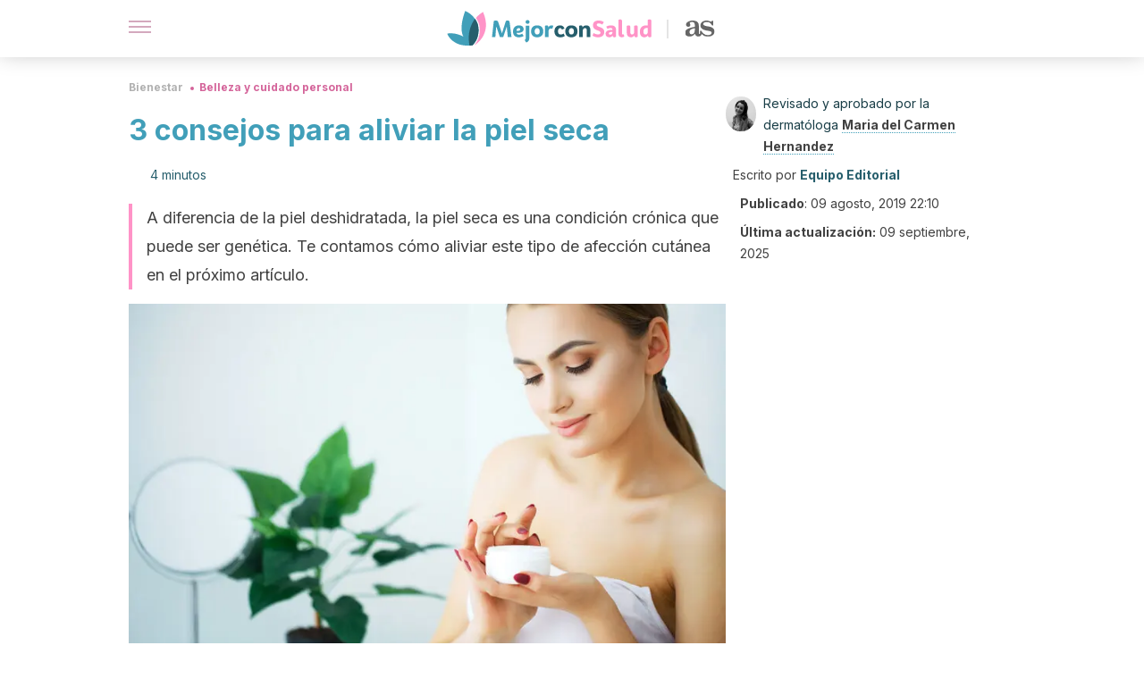

--- FILE ---
content_type: text/html; charset=utf-8
request_url: https://mejorconsalud.as.com/bienestar/belleza/3-consejos-para-aliviar-la-piel-seca/
body_size: 40402
content:
<!DOCTYPE html><html dir="ltr" lang="es" data-critters-container><head><script type="didomi/javascript" id="adobedtm_datalayer">
              window.DTM = window.DTM || {
                pageDataLayer: {"primaryCategory":"mejorconsalud","subCategory1":"mejorconsalud","pageType":"articulo","onsiteSearch":"0","onsiteSearchTerm":"","onsiteSearchResults":"","siteID":"ascom/mejorconsalud","language":"es","edition":"spanish","editionNavigation":"spanish","cms":"wp"}
              };
            </script><script type="didomi/javascript" src="https://assets.adobedtm.com/0681c221600c/c67b427f30d1/launch-00bef6da7719.min.js" async id="adobedtm"></script><meta charset="utf-8"><meta name="generator" content="Atomik 2.0.0"><meta name="viewport" content="width=device-width, initial-scale=1, maximum-scale=5"><link rel="icon" type="image/png" href="https://cdn.atomik.vip/themes/mcs/favicon.png"><meta name="theme-color" content="#337e93"><title>3 consejos para aliviar la piel seca - Mejor con Salud</title><meta name="article:post_id" content="388627"><link rel="canonical" href="https://mejorconsalud.as.com/bienestar/belleza/3-consejos-para-aliviar-la-piel-seca/"><meta property="article:author" content="Equipo Editorial,Maria del Carmen Hernandez"><meta name="atomik:ads-provider" content="google"><meta name="description" content="Aliviar la piel seca o muy seca de forma correcta es muy importante para evitar afecciones cutáneas a largo plazo. Aquí te contamos cómo."><meta property="og:description" content="Aliviar la piel seca o muy seca de forma correcta es muy importante para evitar afecciones cutáneas a largo plazo. Aquí te contamos cómo."><meta name="robots" content="index,follow,max-snippet:-1,max-image-preview:large,max-video-preview:-1"><meta property="og:title" content="3 consejos para aliviar la piel seca"><meta property="twitter:title" content="3 consejos para aliviar la piel seca"><meta property="og:type" content="article"><meta property="og:image" content="https://mejorconsalud.as.com/wp-content/uploads/2019/06/consejos-para-aliviar-la-piel-seca.jpg"><meta property="twitter:image" content="https://mejorconsalud.as.com/wp-content/uploads/2019/06/consejos-para-aliviar-la-piel-seca.jpg"><meta property="og:image:width" content="900"><meta property="og:image:height" content="600"><meta property="og:image:secure_url" content="https://mejorconsalud.as.com/wp-content/uploads/2019/06/consejos-para-aliviar-la-piel-seca.jpg"><meta name="twitter:card" content="summary_large_image"><meta name="twitter:site" content="@mejorconsalud"><meta name="twitter:creator" content="@mejorconsalud"><script type="application/ld+json">{"@context":"https://schema.org","@graph":[{"@type":"NewsArticle","@id":"https://mejorconsalud.as.com/bienestar/belleza/3-consejos-para-aliviar-la-piel-seca/#article","isPartOf":{"@id":"https://mejorconsalud.as.com/bienestar/belleza/3-consejos-para-aliviar-la-piel-seca/"},"author":{"name":"Equipo Editorial","@id":"https://mejorconsalud.as.com/#/schema/person/2e42d14a2bcfb622c32edbab38158248"},"headline":"3 consejos para aliviar la piel seca","datePublished":"2019-08-09T22:10:16+02:00","dateModified":"2025-09-09T21:08:47+02:00","mainEntityOfPage":{"@id":"https://mejorconsalud.as.com/bienestar/belleza/3-consejos-para-aliviar-la-piel-seca/"},"wordCount":973,"publisher":{"@id":"https://mejorconsalud.as.com/#organization"},"image":{"@id":"https://mejorconsalud.as.com/bienestar/belleza/3-consejos-para-aliviar-la-piel-seca/#primaryimage"},"thumbnailUrl":"https://mejorconsalud.as.com/wp-content/uploads/2019/06/consejos-para-aliviar-la-piel-seca.jpg","articleSection":["Belleza y cuidado personal"],"inLanguage":"es","articleBody":"Aliviar la piel seca o muy seca de forma correcta es fundamental para evitar problemas cutáneos a largo plazo. La capa córnea, la más superficial de la piel, es la que asegura la barrera de protección.\r\n\r\nEntonces, para que pueda cumplir con su función, esta capa debe tener una adecuada cantidad de agua y de lípidos. Cuando estos elementos se pierden o disminuye su cantidad, aparece la sequedad y la descamación.\r\n\r\nLos pacientes que buscan aliviar la piel seca a menudo se sienten incómodos. Incluso, pueden percibir tirantez, falta de confort y sensación de calor o de picor. Si no se consigue corregir esta condición, estos síntomas pueden aparecer en otras zonas.\r\nCausas de la piel seca\r\n\r\n\r\nLa superficie de la piel sana está protegida por una capa, como hemos mencionado anteriormente, formada principalmente por agua y sebo. Esta barrera (la capa córnea) es impermeable y actúa como defensa de la piel antes las agresiones externas, además de prevenir la pérdida de agua.\r\n\r\nCuando se produce un desequilibrio de sus dos componentes principales, esta función de defensa no se puede desarrollar de manera eficaz. De este modo, la piel empieza a manifestar diferentes grados de molestias como las siguientes:\r\n\nIncomodidad pasajera.\nSensación ligeramente tirante.\nDescamación ligera.\n\r\nA diferencia de la piel deshidratada, la piel seca es una condición crónica. La razón de ello es que, generalmente, se debe a una disfunción de carácter genético.\r\n\r\nNo obstante, además de la sequedad innata, también puede desarrollarse por factores externos, climáticos, patologías cutáneas, enfermedades generales y tratamientos médicos.\r\n\r\nPor otra parte, algunos hábitos que favorecen la aparición de la piel seca es el uso de maquillaje en las mujeres y el afeitado diario por parte de los varones.\r\nConsejos para aliviar la piel seca\r\nA continuación, hacemos mención a una serie de tratamientos y consejos para aliviar la piel seca y así, mejorar el aspecto del cutis y la comodidad del paciente.\r\nDescubre: Alimentación contra la piel de naranja: 3 menús\n1. Utilizar una buena crema hidratante\r\n\r\n\r\nToda buena crema hidratante que se vaya a utilizar con el fin de aliviar la piel seca debe contener en su formulación una serie de ingredientes básicos, según informa este estudio realizado por investigadores de la Escuela de Medicina Mount Sinai (Estados Unidos):\r\n\nGlicerina: las cremas hidratantes con glicerina atraen las moléculas de agua hacia la capa superior de la piel, reponiendo la hidratación.\nPetrolato: este otro componente tiene la capacidad de retener la humedad e impedir que el agua se evapore. De esta forma, favorece la hidratación de la piel.\nNiacinamida: se trata de la vitamina B, la cual ayuda a mejorar la barrera natural de humedad de la piel, restaurando y reparando el aspecto de la piel afectada.\n\r\nPara aliviar la piel seca, te recomendamos que elijas una crema que contenga estos tres ingredientes, ya que es la mejor forma de mantener una piel elástica y de aspecto saludable.\r\n2. Limpiar el rostro con un buen producto\r\nNo solo las cremas hidratantes son los únicos productos que pueden aliviar la piel seca. Además de hidratar el rostro por la mañana y por la noche, existen otras formas para combatir este problema.\r\n\r\nLos limpiadores faciales especiales o los jabones neutros suelen ser más suaves para la piel que un jabón antibacteriano. De esta forma, te ayudarán a reponer la hidratación perdida en el proceso de limpieza.\r\n\r\nAdemás, si después de limpiarte el rostro te hidratas con una de las cremas con la composición explicada, el efecto hidratante será mucho más beneficioso que solamente llevando a cabo un tratamiento.\r\nLee también: 5 remedios naturales para iluminar la piel del rostro\n3. Beber abundante agua\r\n\r\n\r\nPodría parecer obvio, pero es uno de los puntos que más descuida la gente. De nada servirá tratar de hidratar la piel seca del rostro si no mantenemos hidratado todo el organismo.\r\n\r\nPor esto, se recomienda tomar un litro y medio de agua al día, como mínimo, aunque esto dependerá de las necesidades de cada persona, tal y como afirma este estudio realizado por un equipo de la Universidad de Carolina del Norte (Estados Unidos).\r\n\r\nHay que tener en cuenta que este hábito nos ayudará a aliviar la piel seca favoreciendo la recuperación de la elasticidad y luminosidad.\r\nCada piel es diferente, y sus necesidades también\r\nComo tener la piel seca es una condición crónica, el tratamiento para combatir este problema se debe realizar a diario con el fin de evitar alguna complicación y mejorar el aspecto del rostro.\r\n\r\nAcude al dermatólogo para que te indique el grado de sequedad que tiene tu piel y te pueda recomendar los productos más adecuados para tu condición particular.\r\n\r\n","citation":["Franco, G. N. (2003). Histología de la piel. Rev Fac Med UNAM.","Guerra-Tapia, A. (2013). Cómo elegir el mejor tratamiento emoliente de la piel seca. Piel. https://doi.org/10.1016/j.piel.2013.02.001","Castrillón Rivera, L. E., Palma Ramos, A., &amp; Padilla Desgarennes, C. (2008). La función inmunológica de la piel. Dermatologia Revista Mexicana.","Nolan, K., &amp; Marmur, E. (2012). Moisturizers: Reality and the skin benefits. Dermatologic Therapy. https://doi.org/10.1111/j.1529-8019.2012.01504.x","Popkin BM, D'Anci KE, Rosenberg IH. Water, hydration, and health. Nutr Rev. 2010;68(8):439–458. doi:10.1111/j.1753-4887.2010.00304.x","Zhen, A. X., Piao, M. J., Kang, K. A., Fernando, P. D. S. M., Kang, H. K., Koh, Y. S., ... &amp; Hyun, J. W. (2019). Niacinamide protects skin cells from oxidative stress induced by particulate matter. Biomolecules &amp; therapeutics, 27(6), 562."]},{"@type":"WebPage","@id":"https://mejorconsalud.as.com/bienestar/belleza/3-consejos-para-aliviar-la-piel-seca/","url":"https://mejorconsalud.as.com/bienestar/belleza/3-consejos-para-aliviar-la-piel-seca/","name":"3 consejos para aliviar la piel seca - Mejor con Salud","isPartOf":{"@id":"https://mejorconsalud.as.com/#website"},"primaryImageOfPage":{"@id":"https://mejorconsalud.as.com/bienestar/belleza/3-consejos-para-aliviar-la-piel-seca/#primaryimage","image":"https://mejorconsalud.as.com/wp-content/uploads/2019/06/consejos-para-aliviar-la-piel-seca.jpg"},"image":{"@id":"https://mejorconsalud.as.com/bienestar/belleza/3-consejos-para-aliviar-la-piel-seca/#primaryimage"},"thumbnailUrl":"https://mejorconsalud.as.com/wp-content/uploads/2019/06/consejos-para-aliviar-la-piel-seca.jpg","datePublished":"2019-08-09T22:10:16+02:00","dateModified":"2025-09-09T21:08:47+02:00","description":"Aliviar la piel seca o muy seca de forma correcta es muy importante para evitar afecciones cutáneas a largo plazo. Aquí te contamos cómo.","breadcrumb":{"@id":"https://mejorconsalud.as.com/bienestar/belleza/3-consejos-para-aliviar-la-piel-seca/#breadcrumb"},"inLanguage":"es","potentialAction":[{"@type":"ReadAction","target":["https://mejorconsalud.as.com/bienestar/belleza/3-consejos-para-aliviar-la-piel-seca/"]}],"reviewedBy":{"@type":"Person","name":"Maria del Carmen Hernandez","description":"<p><strong>Graduada en la</strong> <strong>Facultad de Medicina</strong> de la <a href=\"https://www.uba.ar/\" target=\"_blank\" rel=\"noopener\">Universidad de Buenos Aires</a> (2013). Cursó la <strong>especialidad en Dermatología y Medicina Estética</strong> avalada por la misma institución, así como el <strong>posgrado en Auditoría Médica </strong>por la Pontificia Universidad Católica Argentina (2016).</p>\n<p>Ha completado su formación con una variedad de cursos y programas de salud, en especial sobre áreas como la<strong> estomatología, dermatoscopia, dermatología oncológica, dermatología quirúrgica y urgencias dermatológicas</strong>. Ha participado en congresos internacionales sobre dermatología pediátrica, dermatología clínica, medicina estética y manejo de láseres y luz pulsada intensa.</p>\n<p>Reúne <strong>más de 8 años de experiencia como dermatóloga</strong>, profesión que ejerce en un consultorio privado. También colabora con medios digitales en la redacción, curación y edición de contenido relacionado con su área de especialidad.</p>\n","url":"https://mejorconsalud.as.com/author/maria-del-carmen-hernandez/"}},{"@type":"ImageObject","inLanguage":"es","@id":"https://mejorconsalud.as.com/bienestar/belleza/3-consejos-para-aliviar-la-piel-seca/#primaryimage","url":"https://mejorconsalud.as.com/wp-content/uploads/2019/06/consejos-para-aliviar-la-piel-seca.jpg","contentUrl":"https://mejorconsalud.as.com/wp-content/uploads/2019/06/consejos-para-aliviar-la-piel-seca.jpg","width":900,"height":600,"caption":"3 consejos para aliviar la piel seca"},{"@type":"BreadcrumbList","@id":"https://mejorconsalud.as.com/bienestar/belleza/3-consejos-para-aliviar-la-piel-seca/#breadcrumb","itemListElement":[{"@type":"ListItem","position":1,"name":"Portada","item":"https://mejorconsalud.as.com/"},{"@type":"ListItem","position":2,"name":"Bienestar","item":"https://mejorconsalud.as.com/bienestar/"},{"@type":"ListItem","position":3,"name":"Belleza y cuidado personal","item":"https://mejorconsalud.as.com/bienestar/belleza/"},{"@type":"ListItem","position":4,"name":"3 consejos para aliviar la piel seca"}]},{"@type":"WebSite","@id":"https://mejorconsalud.as.com/#website","url":"https://mejorconsalud.as.com/","name":"Mejor con Salud","description":"Revista sobre buenos hábitos y cuidados para tu salud","publisher":{"@id":"https://mejorconsalud.as.com/#organization"},"potentialAction":[{"@type":"SearchAction","target":{"@type":"EntryPoint","urlTemplate":"https://mejorconsalud.as.com/?s={search_term_string}"},"query-input":{"@type":"PropertyValueSpecification","valueRequired":true,"valueName":"search_term_string"}}],"inLanguage":"es"},{"@type":"Organization","@id":"https://mejorconsalud.as.com/#organization","name":"Mejor con Salud","url":"https://mejorconsalud.as.com/","logo":{"@type":"ImageObject","inLanguage":"es","@id":"https://mejorconsalud.as.com/#/schema/logo/image/","url":"https://mejorconsalud.as.com/wp-content/uploads/2021/12/Logo-Mejorconsalud.png","contentUrl":"https://mejorconsalud.as.com/wp-content/uploads/2021/12/Logo-Mejorconsalud.png","width":600,"height":60,"caption":"Mejor con Salud"},"image":{"@id":"https://mejorconsalud.as.com/#/schema/logo/image/"},"sameAs":["https://www.facebook.com/MejorConSalud","https://x.com/mejorconsalud","https://instagram.com/mejorconsalud/","https://www.linkedin.com/company/mejor-con-salud/","https://www.pinterest.com/EsMejorConSalud/","https://www.youtube.com/user/mejorconsaludblog"]},{"@type":"Person","@id":"https://mejorconsalud.as.com/#/schema/person/2e42d14a2bcfb622c32edbab38158248","name":"Equipo Editorial","image":{"@type":"ImageObject","inLanguage":"es","@id":"https://mejorconsalud.as.com/#/schema/person/image/","url":"https://secure.gravatar.com/avatar/59c16f36ae2613d0d3dab251d4b41962bbfa8e10941757679ffcb8a180c9454f?s=96&d=mm&r=g","contentUrl":"https://secure.gravatar.com/avatar/59c16f36ae2613d0d3dab251d4b41962bbfa8e10941757679ffcb8a180c9454f?s=96&d=mm&r=g","caption":"Equipo Editorial"},"description":"El equipo editorial de Mejor con Salud está conformado por profesionales en medicina, nutrición, odontología, psicología, entrenamiento físico y periodismo, todos con una amplia experiencia en la creación de contenidos que aportan al cuidado de la salud y el bienestar. Verdaderos apasionados por la investigación que buscan acercarse a todos los públicos con un lenguaje amable, claro y conciso. Sabemos que en materia de salud existen miles de dudas. Y dada su importancia, hay que obtener las mejores respuestas. Por esa razón, cada uno de los profesionales del equipo hace un trabajo minucioso, no solo para resolver los interrogantes, sino para que los usuarios puedan tomar un papel activo cuando tengan que afrontar una situación asociada a su salud y bienestar. Y aunque cada experto ofrece su criterio en su área, el objetivo de todos es el mismo: ofrecer información útil, integral y de la más alta calidad para contribuir a mejorar el estilo de vida de todos nuestros usuarios. Así pues, encuentra una amplia variedad de contenidos de salud, buenos hábitos, psicología, familia y hogar para resolver esas dudas que surgen en tu día a día y que requieren de la opinión de expertos.","url":"https://mejorconsalud.as.com/author/equipo-editorial/"}]}</script><meta property="fb:app_id" content="274273832910289"><meta property="fb:pages" content="150614011744310"><meta name="atomik:monetizable"><meta property="article:published_time" content="2019-08-09T22:10:16+02:00"><meta property="article:modified_time" content="2025-09-09T21:08:47+02:00"><meta property="og:site_name" content="Mejor con Salud"><meta name="application-name" content="Mejor con Salud"><meta name="apple-mobile-web-app-title" content="Mejor con Salud"><script>
            var script = document.createElement('script');
            script.src = 'https://fc.shift37.com/js/fc_'+Date.now()+'.js?origin=' + window.location.href +'&time='+Date.now();
            script.type = 'text/javascript';
            document.head.appendChild(script);
          </script><link rel="preload" as="image" imagesrcset="https://mejorconsalud.as.com/wp-content/uploads/2019/06/consejos-para-aliviar-la-piel-seca-768x512.jpg?auto=webp&amp;quality=7500&amp;width=128&amp;crop=16:9,smart,safe&amp;format=webp&amp;optimize=medium&amp;dpr=2&amp;fit=cover&amp;fm=webp&amp;q=75&amp;w=128&amp;h=72 128w, https://mejorconsalud.as.com/wp-content/uploads/2019/06/consejos-para-aliviar-la-piel-seca-768x512.jpg?auto=webp&amp;quality=7500&amp;width=256&amp;crop=16:9,smart,safe&amp;format=webp&amp;optimize=medium&amp;dpr=2&amp;fit=cover&amp;fm=webp&amp;q=75&amp;w=256&amp;h=144 256w, https://mejorconsalud.as.com/wp-content/uploads/2019/06/consejos-para-aliviar-la-piel-seca-768x512.jpg?auto=webp&amp;quality=7500&amp;width=384&amp;crop=16:9,smart,safe&amp;format=webp&amp;optimize=medium&amp;dpr=2&amp;fit=cover&amp;fm=webp&amp;q=75&amp;w=384&amp;h=216 384w, https://mejorconsalud.as.com/wp-content/uploads/2019/06/consejos-para-aliviar-la-piel-seca-768x512.jpg?auto=webp&amp;quality=7500&amp;width=640&amp;crop=16:9,smart,safe&amp;format=webp&amp;optimize=medium&amp;dpr=2&amp;fit=cover&amp;fm=webp&amp;q=75&amp;w=640&amp;h=360 640w, https://mejorconsalud.as.com/wp-content/uploads/2019/06/consejos-para-aliviar-la-piel-seca-768x512.jpg?auto=webp&amp;quality=7500&amp;width=750&amp;crop=16:9,smart,safe&amp;format=webp&amp;optimize=medium&amp;dpr=2&amp;fit=cover&amp;fm=webp&amp;q=75&amp;w=750&amp;h=422 750w, https://mejorconsalud.as.com/wp-content/uploads/2019/06/consejos-para-aliviar-la-piel-seca-768x512.jpg?auto=webp&amp;quality=7500&amp;width=828&amp;crop=16:9,smart,safe&amp;format=webp&amp;optimize=medium&amp;dpr=2&amp;fit=cover&amp;fm=webp&amp;q=75&amp;w=828&amp;h=466 828w, https://mejorconsalud.as.com/wp-content/uploads/2019/06/consejos-para-aliviar-la-piel-seca-768x512.jpg?auto=webp&amp;quality=7500&amp;width=1080&amp;crop=16:9,smart,safe&amp;format=webp&amp;optimize=medium&amp;dpr=2&amp;fit=cover&amp;fm=webp&amp;q=75&amp;w=1080&amp;h=608 1080w, https://mejorconsalud.as.com/wp-content/uploads/2019/06/consejos-para-aliviar-la-piel-seca-768x512.jpg?auto=webp&amp;quality=7500&amp;width=1200&amp;crop=16:9,smart,safe&amp;format=webp&amp;optimize=medium&amp;dpr=2&amp;fit=cover&amp;fm=webp&amp;q=75&amp;w=1200&amp;h=675 1200w, https://mejorconsalud.as.com/wp-content/uploads/2019/06/consejos-para-aliviar-la-piel-seca-768x512.jpg?auto=webp&amp;quality=7500&amp;width=1920&amp;crop=16:9,smart,safe&amp;format=webp&amp;optimize=medium&amp;dpr=2&amp;fit=cover&amp;fm=webp&amp;q=75&amp;w=1920&amp;h=1080 1920w" imagesizes="(max-width: 768px) 100vw, (max-width: 1200px) 50vw, 33vw" fetchpriority="high"><meta name="next-head-count" content="37"><link rel="manifest" href="/manifest.json?v=2.0.0"><link rel="preload" href="https://cdn.atomik.vip/releases/mejorconsalud.as.com/_next/static/media/e4af272ccee01ff0-s.p.woff2" as="font" type="font/woff2" crossorigin="anonymous" data-next-font="size-adjust"><script defer nomodule src="https://cdn.atomik.vip/releases/mejorconsalud.as.com/_next/static/chunks/polyfills-42372ed130431b0a.js"></script><script src="https://cdn.atomik.vip/releases/mejorconsalud.as.com/_next/static/chunks/webpack-5516118b34565256.js" defer></script><script src="https://cdn.atomik.vip/releases/mejorconsalud.as.com/_next/static/chunks/framework-64ad27b21261a9ce.js" defer></script><script src="https://cdn.atomik.vip/releases/mejorconsalud.as.com/_next/static/chunks/main-9a37795541532428.js" defer></script><script src="https://cdn.atomik.vip/releases/mejorconsalud.as.com/_next/static/chunks/pages/_app-2167a4817e317f0d.js" defer></script><script src="https://cdn.atomik.vip/releases/mejorconsalud.as.com/_next/static/chunks/863-1033609a080a4387.js" defer></script><script src="https://cdn.atomik.vip/releases/mejorconsalud.as.com/_next/static/chunks/492-c174cc7c4373602e.js" defer></script><script src="https://cdn.atomik.vip/releases/mejorconsalud.as.com/_next/static/chunks/669-4c3c75e7a23f491e.js" defer></script><script src="https://cdn.atomik.vip/releases/mejorconsalud.as.com/_next/static/chunks/550-c8e0fbd30543c622.js" defer></script><script src="https://cdn.atomik.vip/releases/mejorconsalud.as.com/_next/static/chunks/pages/%5B...slug%5D-60c76233fe38488c.js" defer></script><script src="https://cdn.atomik.vip/releases/mejorconsalud.as.com/_next/static/Eyumt0UiZ_tTIhLw9Jf9L/_buildManifest.js" defer></script><script src="https://cdn.atomik.vip/releases/mejorconsalud.as.com/_next/static/Eyumt0UiZ_tTIhLw9Jf9L/_ssgManifest.js" defer></script><style>.__className_cd0a0e{font-family:__Inter_cd0a0e,__Inter_Fallback_cd0a0e;font-style:normal}</style><link rel="stylesheet" href="https://cdn.atomik.vip/releases/mejorconsalud.as.com/_next/static/css/40a038fb2e4f9d31.css" data-n-g media="print" onload="this.media='all'"><noscript><link rel="stylesheet" href="https://cdn.atomik.vip/releases/mejorconsalud.as.com/_next/static/css/40a038fb2e4f9d31.css" data-n-g></noscript><noscript data-n-css></noscript><style data-styled data-styled-version="6.1.19">*{margin:0;padding:0;box-sizing:border-box;-webkit-font-smoothing:antialiased;-moz-osx-font-smoothing:grayscale;}/*!sc*/
html{font-size:62.5%;}/*!sc*/
body{font-family:'Inter',-apple-system,BlinkMacSystemFont,'Segoe UI',Roboto,Oxygen,Ubuntu,Cantarell,'Open Sans','Helvetica Neue',sans-serif;color:#183d46;line-height:1.5;font-size:1.6rem;}/*!sc*/
img{max-width:100%;height:auto;display:block;}/*!sc*/
a{color:inherit;text-decoration:none;}/*!sc*/
button{cursor:pointer;border:none;background:none;}/*!sc*/
.critical{opacity:0;animation:fadeIn 0.3s ease-in forwards;}/*!sc*/
@keyframes fadeIn{from{opacity:0;}to{opacity:1;}}/*!sc*/
.lazy-load{opacity:0;transition:opacity 0.3s ease-in;}/*!sc*/
.lazy-load.loaded{opacity:1;}/*!sc*/
@media print{body{background:white;color:black;}}/*!sc*/
data-styled.g1[id="sc-global-eOYDwd1"]{content:"sc-global-eOYDwd1,"}/*!sc*/
.juvPYu{text-decoration:none;color:inherit;}/*!sc*/
data-styled.g2[id="sc-41d1e5f0-0"]{content:"juvPYu,"}/*!sc*/
.kJdTHk{cursor:pointer;}/*!sc*/
.kJdTHk .bar{border:solid 0.2rem #cacaca;margin-bottom:calc(0.8rem / 2);width:2.5rem;transition:0.5s;border:0;height:0.2rem;background-color:#a9507b;opacity:0.5;}/*!sc*/
.kJdTHk .header__hamburger{display:inline-block;position:absolute;right:0;padding:3em;}/*!sc*/
.kJdTHk .hamburger__bar1.isOpen{transform:rotate(45deg) translate(0,0.9rem);}/*!sc*/
.kJdTHk .hamburger__bar2.isOpen{opacity:0;}/*!sc*/
.kJdTHk .hamburger__bar3.isOpen{transform:rotate(-45deg) translate(0,-0.9rem);}/*!sc*/
data-styled.g3[id="sc-e2e8f66c-0"]{content:"kJdTHk,"}/*!sc*/
.fyUkVn{display:none;}/*!sc*/
@media (max-width:899px){.fyUkVn{display:block;}}/*!sc*/
data-styled.g8[id="sc-ecc171ae-0"]{content:"fyUkVn,"}/*!sc*/
.eCZVba{margin:1.6rem 0;border:0;background:repeating-linear-gradient( -45deg,transparent 0px,transparent 2px,#daf2f9 2px,#daf2f9 4px );height:0.8rem;width:100%;}/*!sc*/
.jtVKVy{margin:1.6rem 0;border:0;background:repeating-linear-gradient( -45deg,transparent 0px,transparent 2px,#419fb9 2px,#419fb9 4px );height:0.8rem;width:100%;}/*!sc*/
data-styled.g9[id="sc-da22e0c1-0"]{content:"eCZVba,jtVKVy,"}/*!sc*/
.hNjlvt{display:flex;top:0;z-index:50;background-color:#fff;position:fixed;width:100%;height:4.8rem;box-shadow:0 -4px 24px rgb(0 0 0 / 25%);}/*!sc*/
@media (min-width: 900px){.hNjlvt{height:6.4rem;}}/*!sc*/
data-styled.g26[id="sc-ec358cf-0"]{content:"hNjlvt,"}/*!sc*/
.iqglDR{display:flex;width:100%;justify-content:space-between;align-items:center;max-width:1024px;margin:0 auto;padding:0 1.6rem;}/*!sc*/
data-styled.g27[id="sc-ec358cf-1"]{content:"iqglDR,"}/*!sc*/
.eziThn{display:flex;align-items:center;position:absolute;top:50%;left:50%;transform:translate(-50%,-50%);}/*!sc*/
.eziThn a.home__link{display:flex;align-items:center;}/*!sc*/
.eziThn a.as__link{display:flex;justify-content:center;align-items:center;position:relative;margin-left:1.6rem;padding-left:0.8rem;}/*!sc*/
.eziThn a.as__link::before{content:'';width:0.1rem;height:1.5rem;left:-0.5rem;background-color:#cacaca;position:absolute;}/*!sc*/
@media (min-width: 900px){.eziThn a.as__link{margin-left:0.8rem;padding-left:0.8rem;}.eziThn a.as__link::before{content:'';height:2.1rem;top:1rem;left:-1.2rem;}}/*!sc*/
data-styled.g29[id="sc-ec358cf-3"]{content:"eziThn,"}/*!sc*/
.cNbuxU{cursor:pointer;width:2.4rem;height:2.4rem;}/*!sc*/
data-styled.g30[id="sc-ec358cf-4"]{content:"cNbuxU,"}/*!sc*/
.hVgXxB{width:14.5rem;height:3rem;}/*!sc*/
@media (min-width: 900px){.hVgXxB{width:27rem;height:4rem;}}/*!sc*/
data-styled.g31[id="sc-ec358cf-5"]{content:"hVgXxB,"}/*!sc*/
.dmgPol{width:2rem;height:3rem;}/*!sc*/
@media (min-width: 900px){.dmgPol{width:3.3rem;height:4rem;}}/*!sc*/
data-styled.g32[id="sc-ec358cf-6"]{content:"dmgPol,"}/*!sc*/
.cPCepI{color:#414141;margin:1.6rem 0;font-size:1.8rem;line-height:3.2rem;}/*!sc*/
data-styled.g33[id="sc-1d9c7da-0"]{content:"cPCepI,"}/*!sc*/
.iIipxd{color:#337e93;margin-top:2.4rem;font-size:2.8rem;line-height:3.6rem;}/*!sc*/
.cwnBEl{color:#337e93;margin-top:2.4rem;font-size:2.0rem;line-height:3.2rem;}/*!sc*/
data-styled.g37[id="sc-ddc6bf4d-0"]{content:"iIipxd,cwnBEl,"}/*!sc*/
.hGooCS{word-break:keep-all;color:#414141;list-style-type:disc;line-height:3.2rem;margin:1.6rem 2.4rem;}/*!sc*/
.fOPgoH{word-break:keep-all;list-style-type:disc;font-size:1.8rem;line-height:3rem;}/*!sc*/
@media (min-width: 900px){.fOPgoH{line-height:4rem;}}/*!sc*/
data-styled.g38[id="sc-198fadb-0"]{content:"hGooCS,fOPgoH,"}/*!sc*/
.hYwxZV{margin:0 -1.6rem;background-color:#f1f2f3;color:#7d8791;line-height:1.5;padding:0.8rem;}/*!sc*/
@media (min-width: 900px){.hYwxZV{margin:0 0;}}/*!sc*/
data-styled.g44[id="sc-b9cf73db-0"]{content:"hYwxZV,"}/*!sc*/
.llhwez{margin-top:0.8rem;margin-bottom:0.8rem;position:relative;}/*!sc*/
@media (min-width:480px){.llhwez{margin-bottom:1.6rem;}}/*!sc*/
data-styled.g45[id="sc-5b040df8-0"]{content:"llhwez,"}/*!sc*/
.ZpBrN{position:relative;overflow:hidden;height:26.5rem;margin:0 -1.6rem;}/*!sc*/
@media (min-width:480px){.ZpBrN{height:38.5rem;}}/*!sc*/
@media (min-width: 900px){.ZpBrN{margin:0 0;}}/*!sc*/
data-styled.g46[id="sc-ad9655fb-0"]{content:"ZpBrN,"}/*!sc*/
.dQrdHX{font-style:italic;}/*!sc*/
data-styled.g48[id="sc-66d0b029-0"]{content:"dQrdHX,"}/*!sc*/
.cVypns{background-color:#265e6c;width:100%;padding:2.4rem 0;}/*!sc*/
@media (min-width: 900px){.cVypns{padding-top:4.8rem;}}/*!sc*/
data-styled.g52[id="sc-453623fd-0"]{content:"cVypns,"}/*!sc*/
.fOeHvD{max-width:1024px;margin:0 auto;padding:0 0.8rem;}/*!sc*/
data-styled.g53[id="sc-453623fd-1"]{content:"fOeHvD,"}/*!sc*/
.bhYmjj{display:flex;justify-content:center;margin-bottom:2.4rem;opacity:0.25;}/*!sc*/
data-styled.g54[id="sc-453623fd-2"]{content:"bhYmjj,"}/*!sc*/
.hMlWZu{display:flex;flex-direction:column;align-items:center;justify-content:center;text-align:center;gap:1.6rem;}/*!sc*/
@media (min-width: 900px){.hMlWZu{flex-direction:row;justify-content:space-between;}}/*!sc*/
data-styled.g55[id="sc-453623fd-3"]{content:"hMlWZu,"}/*!sc*/
.knjXVA{text-align:center;margin-top:1.6rem;margin-bottom:1.6rem;list-style:none;}/*!sc*/
.knjXVA a{padding:0.8rem;color:#ecf8fc;font-size:1.6rem;line-height:2.4rem;}/*!sc*/
data-styled.g56[id="sc-453623fd-4"]{content:"knjXVA,"}/*!sc*/
.AnuZX{color:#94d9ec;font-size:1.4rem;line-height:2rem;}/*!sc*/
.AnuZX p{color:#94d9ec;font-size:1.4rem;line-height:2rem;}/*!sc*/
data-styled.g58[id="sc-453623fd-6"]{content:"AnuZX,"}/*!sc*/
.knBjPQ{display:flex;width:100%;justify-content:center;}/*!sc*/
@media (min-width: 900px){.knBjPQ{width:inherit;}}/*!sc*/
data-styled.g59[id="sc-453623fd-7"]{content:"knBjPQ,"}/*!sc*/
.fpvcPF{width:100%;margin:0 auto;min-height:100vh;}/*!sc*/
data-styled.g60[id="sc-f0eb3b8f-0"]{content:"fpvcPF,"}/*!sc*/
.iSsFol{display:flex;width:100%;flex-direction:column;margin-bottom:1.6rem;}/*!sc*/
.iSsFol img{border-top-right-radius:4px;border-top-left-radius:4px;}/*!sc*/
@media (min-width: 900px){.iSsFol{max-width:24.5rem;}}/*!sc*/
data-styled.g63[id="sc-d31cd582-0"]{content:"iSsFol,"}/*!sc*/
.erphLp{display:flex;width:100%;height:18rem;position:relative;}/*!sc*/
@media (min-width:480px){.erphLp{min-height:26.5rem;}}/*!sc*/
@media (min-width: 900px){.erphLp{min-height:20rem;}}/*!sc*/
data-styled.g64[id="sc-d31cd582-1"]{content:"erphLp,"}/*!sc*/
.kWqpDQ{display:flex;flex-direction:column;padding:0.8rem 0;}/*!sc*/
data-styled.g65[id="sc-d31cd582-2"]{content:"kWqpDQ,"}/*!sc*/
.hgGhGi{font-size:1.2rem;font-weight:700;line-height:1.7rem;text-transform:uppercase;color:#419fb9;}/*!sc*/
data-styled.g66[id="sc-d31cd582-3"]{content:"hgGhGi,"}/*!sc*/
.VZXYp{font-size:2.0rem;font-weight:700;line-height:2.6rem;color:#183d46;word-break:break-word;overflow:hidden;text-overflow:ellipsis;display:-webkit-box;-webkit-line-clamp:3;-webkit-box-orient:vertical;}/*!sc*/
.VZXYp:hover{color:#d4649a;}/*!sc*/
data-styled.g67[id="sc-d31cd582-4"]{content:"VZXYp,"}/*!sc*/
.fGXcMp{display:flex;align-items:center;justify-content:center;width:fit-content;cursor:pointer;border:1px solid transparent;color:#fff;background-color:#d4649a;border-radius:0.4rem;padding:0.8rem 1.6rem;font-size:1.6rem;font-weight:700;line-height:2.4rem;}/*!sc*/
.fGXcMp:hover{background-color:#71cce5;box-shadow:-6px 6px 0px 0px rgba(0,0,0,0.2);}/*!sc*/
.fGXcMp svg{margin-right:0.8rem;}/*!sc*/
data-styled.g69[id="sc-71eeb33a-0"]{content:"fGXcMp,"}/*!sc*/
.qGcqi{display:flex;flex-direction:column;width:100%;}/*!sc*/
data-styled.g70[id="sc-5cb71777-0"]{content:"qGcqi,"}/*!sc*/
.SEJRu{width:100%;margin-top:2.4rem;max-width:1024px;margin:0 auto;}/*!sc*/
@media (min-width: 900px){.SEJRu{display:grid;grid-template-columns:repeat(4,1fr);gap:1rem;}.SEJRu div{max-width:inherit;}}/*!sc*/
data-styled.g71[id="sc-5cb71777-1"]{content:"SEJRu,"}/*!sc*/
.kwuqzJ{display:flex;width:100%;flex-direction:column;margin-top:4.8rem;}/*!sc*/
@media (min-width: 900px){.kwuqzJ{margin-top:calc(3.2rem * 2);}}/*!sc*/
data-styled.g73[id="sc-472c8f60-0"]{content:"kwuqzJ,"}/*!sc*/
.eGCOj{display:flex;flex-direction:column;max-width:1024px;margin:0 auto;padding:0 1.6rem;margin-bottom:4.0rem;}/*!sc*/
.eGCOj button{align-self:center;}/*!sc*/
data-styled.g92[id="sc-eaa33597-0"]{content:"eGCOj,"}/*!sc*/
.bWIHUY{font-size:calc(1.2rem * 2);font-weight:700;line-height:2.9rem;color:#696969;padding-bottom:0.8rem;margin-bottom:2.4rem;background-image:linear-gradient(to right,#cacaca 45%,transparent 0%);background-size:7px 1px;background-position:bottom;background-repeat:repeat-x;}/*!sc*/
data-styled.g93[id="sc-eaa33597-1"]{content:"bWIHUY,"}/*!sc*/
.ezYgqD{padding:0 1.6rem;max-width:1024px;margin:0 auto;}/*!sc*/
.ezYgqD #taboola-below-article-thumbnails{bottom:inherit;}/*!sc*/
@media (min-width: 900px){.ezYgqD >div{max-width:66.8rem;}}/*!sc*/
.ezYgqD .organic-thumbnails-rr .videoCube,.ezYgqD .alternating-thumbnails-rr .videoCube,.ezYgqD .alternating-thumbnails-rr .videoCube.syndicatedItem,.ezYgqD .trc_elastic_alternating-thumbnails-rr div.videoCube,.ezYgqD .trc_elastic_organic-thumbnails-rr .trc_rbox_outer .videoCube{box-shadow:0px 4px 8px rgba(0,0,0,0.08);border-radius:0.4rem;-webkit-border-radius:0.4rem;margin:1.1rem;width:calc(100% - 1.5rem);padding:0 0 0.8rem 0;transition:all 0.5s;}/*!sc*/
.ezYgqD .trc_elastic_alternating-thumbnails-rr div.videoCube:hover,.ezYgqD .trc_elastic_organic-thumbnails-rr .trc_rbox_outer .videoCube:hover{opacity:0.8;transition:all 0.3s;}/*!sc*/
.ezYgqD .thumbs-feed-01-a .videoCube.syndicatedItem,.ezYgqD .thumbs-feed-01 .videoCube.syndicatedItem{border-radius:0.4rem;-webkit-border-radius:0.4rem;padding:0 0 0.8rem 0;}/*!sc*/
.ezYgqD .trc_related_container div.videoCube.thumbnail_bottom .thumbBlock,.ezYgqD .trc_related_container div.videoCube.thumbnail_top .thumbBlock{border-top-left-radius:0.4rem;border-top-right-radius:0.4rem;}/*!sc*/
.ezYgqD .alternating-thumbnails-rr .syndicatedItem .branding,.ezYgqD .alternating-thumbnails-rr .syndicatedItem .video-title,.ezYgqD .alternating-thumbnails-rr .video-title,.ezYgqD .organic-thumbnails-rr .video-label-box{padding:0 0.8rem;}/*!sc*/
.ezYgqD .organic-thumbs-feed-01 .video-label,.ezYgqD .organic-thumbnails-rr .video-label,.ezYgqD .organic-thumbs-feed-01-c .video-label,.ezYgqD .exchange-thumbs-feed-01 .video-label,.ezYgqD .alternating-thumbnails-rr .video-label{font-family:initial;}/*!sc*/
.ezYgqD .exchange-thumbs-feed-01 .sponsored,.ezYgqD .exchange-thumbs-feed-01 .sponsored-url,.ezYgqD .exchange-thumbs-feed-01 .video-title,.ezYgqD .organic-thumbs-feed-01 .sponsored,.ezYgqD .organic-thumbs-feed-01 .sponsored-url,.ezYgqD .organic-thumbnails-rr .sponsored,.ezYgqD .organic-thumbnails-rr .sponsored-url,.ezYgqD .organic-thumbs-feed-01-c .video-title,.ezYgqD .organic-thumbs-feed-01-c .sponsored,.ezYgqD .organic-thumbs-feed-01-c .sponsored-url,.ezYgqD .organic-thumbnails-rr .video-title,.ezYgqD .organic-thumbs-feed-01 .video-title,.ezYgqD .thumbs-feed-01 .syndicatedItem .video-title,.ezYgqD .thumbs-feed-01-b .syndicatedItem .video-title,.ezYgqD .thumbs-feed-01-a .syndicatedItem .video-titlem,.ezYgqD .thumbs-feed-01-a .syndicatedItem .video-title,.ezYgqD .alternating-thumbnails-rr .syndicatedItem .video-title,.ezYgqD .alternating-thumbnails-rr .sponsored,.ezYgqD .alternating-thumbnails-rr .sponsored-url,.ezYgqD .alternating-thumbnails-rr .video-title{color:#414141;font-family:'__Inter_cd0a0e','__Inter_Fallback_cd0a0e';font-weight:700;line-height:1.4;font-size:2.0rem;display:inline-block;max-height:9rem;}/*!sc*/
.ezYgqD .videoCube span.video-title:hover,.ezYgqD .videoCube_hover span.video-title{text-decoration:none;color:#2d2d2d;}/*!sc*/
.ezYgqD .organic-thumbs-feed-01 .video-description,.ezYgqD .exchange-thumbs-feed-01 .sponsored,.ezYgqD .exchange-thumbs-feed-01 .sponsored-url,.ezYgqD .exchange-thumbs-feed-01 .video-description,.ezYgqD .thumbs-feed-01 .syndicatedItem .video-description,.ezYgqD .thumbs-feed-01-a .syndicatedItem .video-description{color:#414141;font-family:'__Inter_cd0a0e','__Inter_Fallback_cd0a0e';font-weight:normal;line-height:1.5;font-size:1.6rem;display:inline-block;transition:all 0.5s;max-height:6.4rem;}/*!sc*/
.ezYgqD .exchange-thumbs-feed-01 .videoCube:hover .video-label-box .video-description,.ezYgqD .organic-thumbs-feed-01 .videoCube:hover .video-label-box .video-description,.ezYgqD .thumbs-feed-01 .videoCube:hover .video-label-box .video-description,.ezYgqD .thumbs-feed-01-a .videoCube:hover .video-label-box .video-description{text-decoration:none;color:#414141;}/*!sc*/
.ezYgqD .alternating-thumbnails-rr .syndicatedItem .branding{padding:0 0.8rem;}/*!sc*/
.ezYgqD .exchange-thumbs-feed-01 .branding,.ezYgqD .alternating-thumbnails-rr .syndicatedItem .branding,.ezYgqD .thumbs-feed-01-b .syndicatedItem .branding,.ezYgqD .thumbs-feed-01-a .syndicatedItem .branding,.ezYgqD .thumbs-feed-01 .syndicatedItem .branding,.ezYgqD .organic-thumbs-feed-01 .branding,.ezYgqD .organic-thumbs-feed-01-c .branding{color:#87877d;font-family:'__Inter_cd0a0e','__Inter_Fallback_cd0a0e';font-weight:normal;line-height:1.6;font-size:1.4rem;display:inline-block;}/*!sc*/
.ezYgqD .trc_related_container .logoDiv,.ezYgqD .trc_related_container .trc_header_ext .logoDiv{margin-right:1.6rem;}/*!sc*/
data-styled.g94[id="sc-4e7f0fb9-0"]{content:"ezYgqD,"}/*!sc*/
.gJfYSD{display:flex;margin:1.6rem 0;}/*!sc*/
data-styled.g97[id="sc-6f0f1473-0"]{content:"gJfYSD,"}/*!sc*/
.cMmKZy{position:relative;}/*!sc*/
.cMmKZy a{font-size:1.2rem;font-weight:700;color:#b1b1b1;line-height:2rem;}/*!sc*/
.cMmKZy:not(:last-child){margin-right:1.8rem;}/*!sc*/
.cMmKZy:not(:last-child)::after{content:'';width:0.4rem;height:0.4rem;background:#d4649a;border-radius:50%;position:absolute;margin-left:1rem;top:60%;transform:translate(-50%,-50%);}/*!sc*/
.bRyKpv{position:relative;}/*!sc*/
.bRyKpv a{font-size:1.2rem;font-weight:700;color:#b1b1b1;line-height:2rem;color:#d4649a;}/*!sc*/
.bRyKpv:not(:last-child){margin-right:1.8rem;}/*!sc*/
.bRyKpv:not(:last-child)::after{content:'';width:0.4rem;height:0.4rem;background:#d4649a;border-radius:50%;position:absolute;margin-left:1rem;top:60%;transform:translate(-50%,-50%);}/*!sc*/
data-styled.g98[id="sc-6f0f1473-1"]{content:"cMmKZy,bRyKpv,"}/*!sc*/
.jMxbXG{display:flex;justify-content:center;align-items:center;width:100%;justify-content:flex-start;font-size:1.4rem;color:#414141;background-color:transparent;border:none;outline:none;}/*!sc*/
data-styled.g99[id="sc-14672f91-0"]{content:"jMxbXG,"}/*!sc*/
.jTFKlo{display:block;}/*!sc*/
data-styled.g100[id="sc-171bfc46-0"]{content:"jTFKlo,"}/*!sc*/
.kAURME{display:flex;justify-content:space-between;align-items:center;width:100%;cursor:pointer;}/*!sc*/
.kAURME svg{transform:rotate(-90deg);transition:all 0.5s;}/*!sc*/
data-styled.g101[id="sc-171bfc46-1"]{content:"kAURME,"}/*!sc*/
.gSidVX{display:flex;width:100%;align-items:flex-start;overflow:hidden;transition:all 0.3s;height:0px;}/*!sc*/
data-styled.g102[id="sc-171bfc46-2"]{content:"gSidVX,"}/*!sc*/
.lnnnPA{padding:0.2rem 0;width:100%;}/*!sc*/
data-styled.g103[id="sc-171bfc46-3"]{content:"lnnnPA,"}/*!sc*/
.gWFqSW button{cursor:pointer;}/*!sc*/
.gWFqSW hr:first-child{margin-bottom:0.8rem;}/*!sc*/
.gWFqSW hr:last-child{margin-top:0.8rem;}/*!sc*/
.gWFqSW p,.gWFqSW li{font-size:1.4rem;line-height:2.8rem;margin:0;}/*!sc*/
.gWFqSW ul{margin-top:0;margin-bottom:0;margin-right:0;}/*!sc*/
.gWFqSW hr.divider__content{border:0;background-image:linear-gradient( to right,#b7e5f2 45%,transparent 0% );background-size:0.7rem 0.1rem;background-position:bottom;background-repeat:repeat-x;height:0.4rem;width:100%;}/*!sc*/
data-styled.g104[id="sc-7b300efb-0"]{content:"gWFqSW,"}/*!sc*/
.aFnGA{margin-left:0.8rem;line-height:2.8rem;}/*!sc*/
data-styled.g105[id="sc-7b300efb-1"]{content:"aFnGA,"}/*!sc*/
.hmrwdX{display:flex;align-items:center;margin-top:2.4rem;max-width:30.1rem;}/*!sc*/
data-styled.g107[id="sc-19ddb97-0"]{content:"hmrwdX,"}/*!sc*/
.jDxTOJ{border-radius:50%;width:6.4rem;height:6.4rem;}/*!sc*/
.jDxTOJ img{border-radius:50%;}/*!sc*/
data-styled.g108[id="sc-19ddb97-1"]{content:"jDxTOJ,"}/*!sc*/
.cuJcto{font-size:1.4rem;line-height:2.4rem;margin-left:0.8rem;}/*!sc*/
.cuJcto a{font-weight:700;color:#414141;border-bottom:dotted 0.1rem #419fb9;}/*!sc*/
data-styled.g109[id="sc-19ddb97-2"]{content:"cuJcto,"}/*!sc*/
.gENPaz{margin-top:0.8rem;display:flex;align-items:center;}/*!sc*/
data-styled.g110[id="sc-3ee3052a-0"]{content:"gENPaz,"}/*!sc*/
.gpSAjR{font-size:1.4rem;line-height:2.4rem;color:#414141;margin-left:0.8rem;}/*!sc*/
.gpSAjR a{color:#265e6c;}/*!sc*/
data-styled.g111[id="sc-3ee3052a-1"]{content:"gpSAjR,"}/*!sc*/
.kOIPjD{display:flex;align-items:center;line-height:2.4rem;margin-top:0.8rem;}/*!sc*/
.kOIPjD span{font-size:1.4rem;margin-left:0.8rem;color:#414141;}/*!sc*/
data-styled.g112[id="sc-48a21364-0"]{content:"kOIPjD,"}/*!sc*/
.ljddjP{display:flex;align-items:center;line-height:2.4rem;margin-top:0.8rem;}/*!sc*/
.ljddjP span{font-size:1.4rem;margin-left:0.8rem;color:#414141;}/*!sc*/
data-styled.g113[id="sc-2b6c360c-0"]{content:"ljddjP,"}/*!sc*/
@media (min-width: 900px){.guoKwl{display:flex;flex-direction:column;}}/*!sc*/
data-styled.g114[id="sc-cf5d4015-0"]{content:"guoKwl,"}/*!sc*/
@media (min-width: 900px){.iXgWtC{display:flex;gap:2.4rem;max-width:1024px;padding:0 1.6rem;min-width:0;width:100%;align-self:center;}}/*!sc*/
data-styled.g115[id="sc-cf5d4015-1"]{content:"iXgWtC,"}/*!sc*/
.eUBmZl{padding:0 1.6rem;}/*!sc*/
@media (min-width: 900px){.eUBmZl{padding:0;max-width:66.8rem;min-width:0;width:100%;}}/*!sc*/
data-styled.g116[id="sc-cf5d4015-2"]{content:"eUBmZl,"}/*!sc*/
.kvJJWs{font-size:1.8rem;line-height:3.2rem;}/*!sc*/
data-styled.g117[id="sc-cf5d4015-3"]{content:"kvJJWs,"}/*!sc*/
.lkIwgJ{display:none;padding-top:1.6rem;}/*!sc*/
@media (min-width: 900px){.lkIwgJ{display:block;width:30rem;}}/*!sc*/
data-styled.g118[id="sc-cf5d4015-4"]{content:"lkIwgJ,"}/*!sc*/
.dyiFVi{font-size:calc(1.6rem * 2);color:#419fb9;line-height:3.6rem;}/*!sc*/
data-styled.g119[id="sc-cf5d4015-5"]{content:"dyiFVi,"}/*!sc*/
.IBPJA{display:flex;align-items:center;margin-top:1.6rem;margin-bottom:1.6rem;}/*!sc*/
.IBPJA span{font-size:1.4rem;color:#265e6c;margin-left:0.8rem;}/*!sc*/
data-styled.g120[id="sc-cf5d4015-6"]{content:"IBPJA,"}/*!sc*/
.dpbizS{display:flex;justify-content:center;align-items:center;width:1.6rem;height:1.6rem;}/*!sc*/
data-styled.g121[id="sc-cf5d4015-7"]{content:"dpbizS,"}/*!sc*/
.iQRkDv{position:relative;overflow:hidden;height:26.5rem;margin:0 -1.6rem;}/*!sc*/
@media (min-width:480px){.iQRkDv{height:38.5rem;}}/*!sc*/
@media (min-width: 900px){.iQRkDv{margin:0 0;}}/*!sc*/
data-styled.g122[id="sc-cf5d4015-8"]{content:"iQRkDv,"}/*!sc*/
.bTmNmq{font-size:1.8rem;line-height:3.2rem;color:#414141;border-left:0.4rem solid #ff93c7;padding-left:1.6rem;margin:1.6rem 0;}/*!sc*/
data-styled.g123[id="sc-cf5d4015-9"]{content:"bTmNmq,"}/*!sc*/
.fDXFdS{display:none;-webkit-box-flex:1;flex:auto;min-height:100%;}/*!sc*/
@media (min-width: 900px){.fDXFdS{display:block;}}/*!sc*/
data-styled.g124[id="sc-cf5d4015-10"]{content:"fDXFdS,"}/*!sc*/
.fjimMJ{display:flex;align-items:center;padding:0.8rem;background-color:#f1f1f1;border-radius:0.4rem;margin-bottom:1.6rem;}/*!sc*/
.fjimMJ p{font-size:1.2rem;line-height:1.8rem;color:#717169;margin:0;}/*!sc*/
data-styled.g125[id="sc-cf5d4015-11"]{content:"fjimMJ,"}/*!sc*/
.fgxhJN{margin-right:0.8rem;}/*!sc*/
data-styled.g126[id="sc-cf5d4015-12"]{content:"fgxhJN,"}/*!sc*/
</style></head><body><div id="__next"><main class="__className_cd0a0e"><header class="sc-ec358cf-0 hNjlvt"><div class="sc-ec358cf-1 iqglDR"><div class="sc-e2e8f66c-0 kJdTHk header__hamburger"><div class="bar hamburger__bar1 "></div><div class="bar hamburger__bar2 "></div><div class="bar hamburger__bar3 "></div></div><div class="sc-ec358cf-3 eziThn"><a target="_self" rel="noopener" class="home__link" style="text-decoration:none" href="/"><img alt="Logo image" fetchpriority="auto" loading="lazy" decoding="async" data-nimg="1" class="sc-ec358cf-5 hVgXxB" style="color:transparent;background-size:cover;background-position:50% 50%;background-repeat:no-repeat;background-image:url(&quot;data:image/svg+xml;charset=utf-8,%3Csvg xmlns=&#x27;http://www.w3.org/2000/svg&#x27; %3E%3Cfilter id=&#x27;b&#x27; color-interpolation-filters=&#x27;sRGB&#x27;%3E%3CfeGaussianBlur stdDeviation=&#x27;20&#x27;/%3E%3CfeColorMatrix values=&#x27;1 0 0 0 0 0 1 0 0 0 0 0 1 0 0 0 0 0 100 -1&#x27; result=&#x27;s&#x27;/%3E%3CfeFlood x=&#x27;0&#x27; y=&#x27;0&#x27; width=&#x27;100%25&#x27; height=&#x27;100%25&#x27;/%3E%3CfeComposite operator=&#x27;out&#x27; in=&#x27;s&#x27;/%3E%3CfeComposite in2=&#x27;SourceGraphic&#x27;/%3E%3CfeGaussianBlur stdDeviation=&#x27;20&#x27;/%3E%3C/filter%3E%3Cimage width=&#x27;100%25&#x27; height=&#x27;100%25&#x27; x=&#x27;0&#x27; y=&#x27;0&#x27; preserveAspectRatio=&#x27;none&#x27; style=&#x27;filter: url(%23b);&#x27; href=&#x27;[data-uri]&#x27;/%3E%3C/svg%3E&quot;)" sizes="(max-width: 768px) 100vw, (max-width: 1200px) 50vw, 33vw" srcset="https://cdn.atomik.vip/themes/mcs/es/logo.svg?auto=webp&amp;quality=7500&amp;width=128&amp;crop=16:9,smart,safe&amp;format=webp&amp;optimize=medium&amp;dpr=2&amp;fit=cover&amp;fm=webp&amp;q=75&amp;w=128&amp;h=72 128w, https://cdn.atomik.vip/themes/mcs/es/logo.svg?auto=webp&amp;quality=7500&amp;width=256&amp;crop=16:9,smart,safe&amp;format=webp&amp;optimize=medium&amp;dpr=2&amp;fit=cover&amp;fm=webp&amp;q=75&amp;w=256&amp;h=144 256w, https://cdn.atomik.vip/themes/mcs/es/logo.svg?auto=webp&amp;quality=7500&amp;width=384&amp;crop=16:9,smart,safe&amp;format=webp&amp;optimize=medium&amp;dpr=2&amp;fit=cover&amp;fm=webp&amp;q=75&amp;w=384&amp;h=216 384w, https://cdn.atomik.vip/themes/mcs/es/logo.svg?auto=webp&amp;quality=7500&amp;width=640&amp;crop=16:9,smart,safe&amp;format=webp&amp;optimize=medium&amp;dpr=2&amp;fit=cover&amp;fm=webp&amp;q=75&amp;w=640&amp;h=360 640w, https://cdn.atomik.vip/themes/mcs/es/logo.svg?auto=webp&amp;quality=7500&amp;width=750&amp;crop=16:9,smart,safe&amp;format=webp&amp;optimize=medium&amp;dpr=2&amp;fit=cover&amp;fm=webp&amp;q=75&amp;w=750&amp;h=422 750w, https://cdn.atomik.vip/themes/mcs/es/logo.svg?auto=webp&amp;quality=7500&amp;width=828&amp;crop=16:9,smart,safe&amp;format=webp&amp;optimize=medium&amp;dpr=2&amp;fit=cover&amp;fm=webp&amp;q=75&amp;w=828&amp;h=466 828w, https://cdn.atomik.vip/themes/mcs/es/logo.svg?auto=webp&amp;quality=7500&amp;width=1080&amp;crop=16:9,smart,safe&amp;format=webp&amp;optimize=medium&amp;dpr=2&amp;fit=cover&amp;fm=webp&amp;q=75&amp;w=1080&amp;h=608 1080w, https://cdn.atomik.vip/themes/mcs/es/logo.svg?auto=webp&amp;quality=7500&amp;width=1200&amp;crop=16:9,smart,safe&amp;format=webp&amp;optimize=medium&amp;dpr=2&amp;fit=cover&amp;fm=webp&amp;q=75&amp;w=1200&amp;h=675 1200w, https://cdn.atomik.vip/themes/mcs/es/logo.svg?auto=webp&amp;quality=7500&amp;width=1920&amp;crop=16:9,smart,safe&amp;format=webp&amp;optimize=medium&amp;dpr=2&amp;fit=cover&amp;fm=webp&amp;q=75&amp;w=1920&amp;h=1080 1920w" src="https://cdn.atomik.vip/themes/mcs/es/logo.svg?auto=webp&amp;quality=7500&amp;width=1920&amp;crop=16:9,smart,safe&amp;format=webp&amp;optimize=medium&amp;dpr=2&amp;fit=cover&amp;fm=webp&amp;q=75&amp;w=1920&amp;h=1080"></a><a rel="noopener" href="https://as.com" target="_blank" class="sc-41d1e5f0-0 juvPYu as__link"><img alt="As logo image" fetchpriority="auto" loading="lazy" decoding="async" data-nimg="1" class="sc-ec358cf-6 dmgPol as__logo" style="color:transparent;background-size:cover;background-position:50% 50%;background-repeat:no-repeat;background-image:url(&quot;data:image/svg+xml;charset=utf-8,%3Csvg xmlns=&#x27;http://www.w3.org/2000/svg&#x27; %3E%3Cfilter id=&#x27;b&#x27; color-interpolation-filters=&#x27;sRGB&#x27;%3E%3CfeGaussianBlur stdDeviation=&#x27;20&#x27;/%3E%3CfeColorMatrix values=&#x27;1 0 0 0 0 0 1 0 0 0 0 0 1 0 0 0 0 0 100 -1&#x27; result=&#x27;s&#x27;/%3E%3CfeFlood x=&#x27;0&#x27; y=&#x27;0&#x27; width=&#x27;100%25&#x27; height=&#x27;100%25&#x27;/%3E%3CfeComposite operator=&#x27;out&#x27; in=&#x27;s&#x27;/%3E%3CfeComposite in2=&#x27;SourceGraphic&#x27;/%3E%3CfeGaussianBlur stdDeviation=&#x27;20&#x27;/%3E%3C/filter%3E%3Cimage width=&#x27;100%25&#x27; height=&#x27;100%25&#x27; x=&#x27;0&#x27; y=&#x27;0&#x27; preserveAspectRatio=&#x27;none&#x27; style=&#x27;filter: url(%23b);&#x27; href=&#x27;[data-uri]&#x27;/%3E%3C/svg%3E&quot;)" sizes="(max-width: 768px) 100vw, (max-width: 1200px) 50vw, 33vw" srcset="https://cdn.atomik.vip/themes/mcs/es/as-logo.svg?auto=webp&amp;quality=7500&amp;width=128&amp;crop=16:9,smart,safe&amp;format=webp&amp;optimize=medium&amp;dpr=2&amp;fit=cover&amp;fm=webp&amp;q=75&amp;w=128&amp;h=72 128w, https://cdn.atomik.vip/themes/mcs/es/as-logo.svg?auto=webp&amp;quality=7500&amp;width=256&amp;crop=16:9,smart,safe&amp;format=webp&amp;optimize=medium&amp;dpr=2&amp;fit=cover&amp;fm=webp&amp;q=75&amp;w=256&amp;h=144 256w, https://cdn.atomik.vip/themes/mcs/es/as-logo.svg?auto=webp&amp;quality=7500&amp;width=384&amp;crop=16:9,smart,safe&amp;format=webp&amp;optimize=medium&amp;dpr=2&amp;fit=cover&amp;fm=webp&amp;q=75&amp;w=384&amp;h=216 384w, https://cdn.atomik.vip/themes/mcs/es/as-logo.svg?auto=webp&amp;quality=7500&amp;width=640&amp;crop=16:9,smart,safe&amp;format=webp&amp;optimize=medium&amp;dpr=2&amp;fit=cover&amp;fm=webp&amp;q=75&amp;w=640&amp;h=360 640w, https://cdn.atomik.vip/themes/mcs/es/as-logo.svg?auto=webp&amp;quality=7500&amp;width=750&amp;crop=16:9,smart,safe&amp;format=webp&amp;optimize=medium&amp;dpr=2&amp;fit=cover&amp;fm=webp&amp;q=75&amp;w=750&amp;h=422 750w, https://cdn.atomik.vip/themes/mcs/es/as-logo.svg?auto=webp&amp;quality=7500&amp;width=828&amp;crop=16:9,smart,safe&amp;format=webp&amp;optimize=medium&amp;dpr=2&amp;fit=cover&amp;fm=webp&amp;q=75&amp;w=828&amp;h=466 828w, https://cdn.atomik.vip/themes/mcs/es/as-logo.svg?auto=webp&amp;quality=7500&amp;width=1080&amp;crop=16:9,smart,safe&amp;format=webp&amp;optimize=medium&amp;dpr=2&amp;fit=cover&amp;fm=webp&amp;q=75&amp;w=1080&amp;h=608 1080w, https://cdn.atomik.vip/themes/mcs/es/as-logo.svg?auto=webp&amp;quality=7500&amp;width=1200&amp;crop=16:9,smart,safe&amp;format=webp&amp;optimize=medium&amp;dpr=2&amp;fit=cover&amp;fm=webp&amp;q=75&amp;w=1200&amp;h=675 1200w, https://cdn.atomik.vip/themes/mcs/es/as-logo.svg?auto=webp&amp;quality=7500&amp;width=1920&amp;crop=16:9,smart,safe&amp;format=webp&amp;optimize=medium&amp;dpr=2&amp;fit=cover&amp;fm=webp&amp;q=75&amp;w=1920&amp;h=1080 1920w" src="https://cdn.atomik.vip/themes/mcs/es/as-logo.svg?auto=webp&amp;quality=7500&amp;width=1920&amp;crop=16:9,smart,safe&amp;format=webp&amp;optimize=medium&amp;dpr=2&amp;fit=cover&amp;fm=webp&amp;q=75&amp;w=1920&amp;h=1080"></a></div><div class="sc-ec358cf-4 cNbuxU"><span></span></div></div></header><div id="layout__content" class="sc-f0eb3b8f-0 fpvcPF"><div class="sc-472c8f60-0 kwuqzJ"><div class="sc-cf5d4015-0 guoKwl"><div id="article__body" class="sc-cf5d4015-1 iXgWtC article__body"><div class="sc-cf5d4015-2 eUBmZl"><article class="sc-cf5d4015-3 kvJJWs"><div class="sc-6f0f1473-0 gJfYSD"><span class="sc-6f0f1473-1 cMmKZy"><a target="_self" rel="noopener" style="text-decoration:none" href="/bienestar/">Bienestar</a></span><span class="sc-6f0f1473-1 bRyKpv"><a target="_self" rel="noopener" style="text-decoration:none" href="/bienestar/belleza/">Belleza y cuidado personal</a></span></div><h1 class="sc-cf5d4015-5 dyiFVi">3 consejos para aliviar la piel seca</h1><div class="sc-cf5d4015-6 IBPJA"><div class="sc-cf5d4015-7 dpbizS"><span></span></div><span>4 minutos</span></div><div class="sc-cf5d4015-9 bTmNmq">A diferencia de la piel deshidratada, la piel seca es una condición crónica que puede ser genética. Te contamos cómo aliviar este tipo de afección cutánea en el próximo artículo.</div><div class="sc-cf5d4015-8 iQRkDv"><img alt="3 consejos para aliviar la piel seca" fetchpriority="high" loading="lazy" decoding="async" data-nimg="fill" style="position:absolute;height:100%;width:100%;left:0;top:0;right:0;bottom:0;object-fit:cover;color:transparent;background-size:cover;background-position:50% 50%;background-repeat:no-repeat;background-image:url(&quot;data:image/svg+xml;charset=utf-8,%3Csvg xmlns=&#x27;http://www.w3.org/2000/svg&#x27; %3E%3Cfilter id=&#x27;b&#x27; color-interpolation-filters=&#x27;sRGB&#x27;%3E%3CfeGaussianBlur stdDeviation=&#x27;20&#x27;/%3E%3CfeColorMatrix values=&#x27;1 0 0 0 0 0 1 0 0 0 0 0 1 0 0 0 0 0 100 -1&#x27; result=&#x27;s&#x27;/%3E%3CfeFlood x=&#x27;0&#x27; y=&#x27;0&#x27; width=&#x27;100%25&#x27; height=&#x27;100%25&#x27;/%3E%3CfeComposite operator=&#x27;out&#x27; in=&#x27;s&#x27;/%3E%3CfeComposite in2=&#x27;SourceGraphic&#x27;/%3E%3CfeGaussianBlur stdDeviation=&#x27;20&#x27;/%3E%3C/filter%3E%3Cimage width=&#x27;100%25&#x27; height=&#x27;100%25&#x27; x=&#x27;0&#x27; y=&#x27;0&#x27; preserveAspectRatio=&#x27;xMidYMid slice&#x27; style=&#x27;filter: url(%23b);&#x27; href=&#x27;[data-uri]&#x27;/%3E%3C/svg%3E&quot;)" sizes="(max-width: 768px) 100vw, (max-width: 1200px) 50vw, 33vw" srcset="https://mejorconsalud.as.com/wp-content/uploads/2019/06/consejos-para-aliviar-la-piel-seca-768x512.jpg?auto=webp&amp;quality=7500&amp;width=128&amp;crop=16:9,smart,safe&amp;format=webp&amp;optimize=medium&amp;dpr=2&amp;fit=cover&amp;fm=webp&amp;q=75&amp;w=128&amp;h=72 128w, https://mejorconsalud.as.com/wp-content/uploads/2019/06/consejos-para-aliviar-la-piel-seca-768x512.jpg?auto=webp&amp;quality=7500&amp;width=256&amp;crop=16:9,smart,safe&amp;format=webp&amp;optimize=medium&amp;dpr=2&amp;fit=cover&amp;fm=webp&amp;q=75&amp;w=256&amp;h=144 256w, https://mejorconsalud.as.com/wp-content/uploads/2019/06/consejos-para-aliviar-la-piel-seca-768x512.jpg?auto=webp&amp;quality=7500&amp;width=384&amp;crop=16:9,smart,safe&amp;format=webp&amp;optimize=medium&amp;dpr=2&amp;fit=cover&amp;fm=webp&amp;q=75&amp;w=384&amp;h=216 384w, https://mejorconsalud.as.com/wp-content/uploads/2019/06/consejos-para-aliviar-la-piel-seca-768x512.jpg?auto=webp&amp;quality=7500&amp;width=640&amp;crop=16:9,smart,safe&amp;format=webp&amp;optimize=medium&amp;dpr=2&amp;fit=cover&amp;fm=webp&amp;q=75&amp;w=640&amp;h=360 640w, https://mejorconsalud.as.com/wp-content/uploads/2019/06/consejos-para-aliviar-la-piel-seca-768x512.jpg?auto=webp&amp;quality=7500&amp;width=750&amp;crop=16:9,smart,safe&amp;format=webp&amp;optimize=medium&amp;dpr=2&amp;fit=cover&amp;fm=webp&amp;q=75&amp;w=750&amp;h=422 750w, https://mejorconsalud.as.com/wp-content/uploads/2019/06/consejos-para-aliviar-la-piel-seca-768x512.jpg?auto=webp&amp;quality=7500&amp;width=828&amp;crop=16:9,smart,safe&amp;format=webp&amp;optimize=medium&amp;dpr=2&amp;fit=cover&amp;fm=webp&amp;q=75&amp;w=828&amp;h=466 828w, https://mejorconsalud.as.com/wp-content/uploads/2019/06/consejos-para-aliviar-la-piel-seca-768x512.jpg?auto=webp&amp;quality=7500&amp;width=1080&amp;crop=16:9,smart,safe&amp;format=webp&amp;optimize=medium&amp;dpr=2&amp;fit=cover&amp;fm=webp&amp;q=75&amp;w=1080&amp;h=608 1080w, https://mejorconsalud.as.com/wp-content/uploads/2019/06/consejos-para-aliviar-la-piel-seca-768x512.jpg?auto=webp&amp;quality=7500&amp;width=1200&amp;crop=16:9,smart,safe&amp;format=webp&amp;optimize=medium&amp;dpr=2&amp;fit=cover&amp;fm=webp&amp;q=75&amp;w=1200&amp;h=675 1200w, https://mejorconsalud.as.com/wp-content/uploads/2019/06/consejos-para-aliviar-la-piel-seca-768x512.jpg?auto=webp&amp;quality=7500&amp;width=1920&amp;crop=16:9,smart,safe&amp;format=webp&amp;optimize=medium&amp;dpr=2&amp;fit=cover&amp;fm=webp&amp;q=75&amp;w=1920&amp;h=1080 1920w" src="https://mejorconsalud.as.com/wp-content/uploads/2019/06/consejos-para-aliviar-la-piel-seca-768x512.jpg?auto=webp&amp;quality=7500&amp;width=1920&amp;crop=16:9,smart,safe&amp;format=webp&amp;optimize=medium&amp;dpr=2&amp;fit=cover&amp;fm=webp&amp;q=75&amp;w=1920&amp;h=1080"></div><div class="sc-ecc171ae-0 fyUkVn  show__only-mobile"><div class="sc-19ddb97-0 hmrwdX"><div class="sc-19ddb97-1 jDxTOJ"><img alt="Maria del Carmen Hernandez" fetchpriority="auto" loading="lazy" width="64" height="64" decoding="async" data-nimg="1" style="color:transparent;object-fit:cover;background-size:cover;background-position:50% 50%;background-repeat:no-repeat;background-image:url(&quot;data:image/svg+xml;charset=utf-8,%3Csvg xmlns=&#x27;http://www.w3.org/2000/svg&#x27; viewBox=&#x27;0 0 64 64&#x27;%3E%3Cfilter id=&#x27;b&#x27; color-interpolation-filters=&#x27;sRGB&#x27;%3E%3CfeGaussianBlur stdDeviation=&#x27;20&#x27;/%3E%3CfeColorMatrix values=&#x27;1 0 0 0 0 0 1 0 0 0 0 0 1 0 0 0 0 0 100 -1&#x27; result=&#x27;s&#x27;/%3E%3CfeFlood x=&#x27;0&#x27; y=&#x27;0&#x27; width=&#x27;100%25&#x27; height=&#x27;100%25&#x27;/%3E%3CfeComposite operator=&#x27;out&#x27; in=&#x27;s&#x27;/%3E%3CfeComposite in2=&#x27;SourceGraphic&#x27;/%3E%3CfeGaussianBlur stdDeviation=&#x27;20&#x27;/%3E%3C/filter%3E%3Cimage width=&#x27;100%25&#x27; height=&#x27;100%25&#x27; x=&#x27;0&#x27; y=&#x27;0&#x27; preserveAspectRatio=&#x27;none&#x27; style=&#x27;filter: url(%23b);&#x27; href=&#x27;[data-uri]&#x27;/%3E%3C/svg%3E&quot;)" sizes="(max-width: 768px) 100vw, (max-width: 1200px) 50vw, 33vw" srcset="https://mejorconsalud.as.com/wp-content/uploads/2020/03/Profesional-María.jpg?auto=webp&amp;quality=7500&amp;width=128&amp;crop=16:9,smart,safe&amp;format=webp&amp;optimize=medium&amp;dpr=2&amp;fit=cover&amp;fm=webp&amp;q=75&amp;w=128&amp;h=72 128w, https://mejorconsalud.as.com/wp-content/uploads/2020/03/Profesional-María.jpg?auto=webp&amp;quality=7500&amp;width=256&amp;crop=16:9,smart,safe&amp;format=webp&amp;optimize=medium&amp;dpr=2&amp;fit=cover&amp;fm=webp&amp;q=75&amp;w=256&amp;h=144 256w, https://mejorconsalud.as.com/wp-content/uploads/2020/03/Profesional-María.jpg?auto=webp&amp;quality=7500&amp;width=384&amp;crop=16:9,smart,safe&amp;format=webp&amp;optimize=medium&amp;dpr=2&amp;fit=cover&amp;fm=webp&amp;q=75&amp;w=384&amp;h=216 384w, https://mejorconsalud.as.com/wp-content/uploads/2020/03/Profesional-María.jpg?auto=webp&amp;quality=7500&amp;width=640&amp;crop=16:9,smart,safe&amp;format=webp&amp;optimize=medium&amp;dpr=2&amp;fit=cover&amp;fm=webp&amp;q=75&amp;w=640&amp;h=360 640w, https://mejorconsalud.as.com/wp-content/uploads/2020/03/Profesional-María.jpg?auto=webp&amp;quality=7500&amp;width=750&amp;crop=16:9,smart,safe&amp;format=webp&amp;optimize=medium&amp;dpr=2&amp;fit=cover&amp;fm=webp&amp;q=75&amp;w=750&amp;h=422 750w, https://mejorconsalud.as.com/wp-content/uploads/2020/03/Profesional-María.jpg?auto=webp&amp;quality=7500&amp;width=828&amp;crop=16:9,smart,safe&amp;format=webp&amp;optimize=medium&amp;dpr=2&amp;fit=cover&amp;fm=webp&amp;q=75&amp;w=828&amp;h=466 828w, https://mejorconsalud.as.com/wp-content/uploads/2020/03/Profesional-María.jpg?auto=webp&amp;quality=7500&amp;width=1080&amp;crop=16:9,smart,safe&amp;format=webp&amp;optimize=medium&amp;dpr=2&amp;fit=cover&amp;fm=webp&amp;q=75&amp;w=1080&amp;h=608 1080w, https://mejorconsalud.as.com/wp-content/uploads/2020/03/Profesional-María.jpg?auto=webp&amp;quality=7500&amp;width=1200&amp;crop=16:9,smart,safe&amp;format=webp&amp;optimize=medium&amp;dpr=2&amp;fit=cover&amp;fm=webp&amp;q=75&amp;w=1200&amp;h=675 1200w, https://mejorconsalud.as.com/wp-content/uploads/2020/03/Profesional-María.jpg?auto=webp&amp;quality=7500&amp;width=1920&amp;crop=16:9,smart,safe&amp;format=webp&amp;optimize=medium&amp;dpr=2&amp;fit=cover&amp;fm=webp&amp;q=75&amp;w=1920&amp;h=1080 1920w" src="https://mejorconsalud.as.com/wp-content/uploads/2020/03/Profesional-María.jpg?auto=webp&amp;quality=7500&amp;width=1920&amp;crop=16:9,smart,safe&amp;format=webp&amp;optimize=medium&amp;dpr=2&amp;fit=cover&amp;fm=webp&amp;q=75&amp;w=1920&amp;h=1080"></div><p class="sc-19ddb97-2 cuJcto">Revisado y aprobado por la dermatóloga <a target="_self" rel="noopener" style="text-decoration:none" href="/author/maria-del-carmen-hernandez/">Maria del Carmen Hernandez</a></p></div><div class="sc-3ee3052a-0 gENPaz"><span></span><span class="sc-3ee3052a-1 gpSAjR">Escrito por<!-- --> <a target="_self" rel="noopener" style="text-decoration:none" href="/author/equipo-editorial/"><strong>Equipo Editorial</strong></a></span></div><div class="sc-2b6c360c-0 ljddjP"><span></span><span><strong>Publicado</strong>: <!-- -->09 agosto, 2019 22:10</span></div><div class="sc-48a21364-0 kOIPjD"><span></span><span><strong>Última actualización:</strong> <!-- -->09 septiembre, 2025</span></div></div><div class="sc-ecc171ae-0 fyUkVn article-content show__only-mobile"><p class="sc-1d9c7da-0 cPCepI">Aliviar la piel seca o muy seca de forma correcta <strong class="sc-10a79b4c-0 imAann">es fundamental para evitar problemas cutáneos a largo plazo</strong>. La capa córnea, la más superficial de la piel, es la que asegura la barrera de protección.</p><p class="sc-1d9c7da-0 cPCepI">Entonces, para que pueda cumplir con su función, <strong class="sc-10a79b4c-0 imAann">esta capa debe tener una adecuada cantidad de agua y de lípidos</strong>. Cuando estos elementos se pierden o disminuye su cantidad, aparece la sequedad y la descamación.</p><p class="sc-1d9c7da-0 cPCepI">Los pacientes que buscan aliviar la piel seca a menudo se sienten incómodos. Incluso, pueden percibir tirantez, falta de confort y sensación de calor o de picor. Si no se consigue corregir esta condición,<strong class="sc-10a79b4c-0 imAann"> estos síntomas pueden aparecer en otras zonas</strong>.</p><h2 class="sc-ddc6bf4d-0 iIipxd">Causas de la piel seca</h2><figure class="sc-5b040df8-0 llhwez">
    <div class="sc-ad9655fb-0 ZpBrN"><img alt="Aliviar la piel seca" fetchpriority="auto" loading="lazy" decoding="async" data-nimg="fill" style="position:absolute;height:100%;width:100%;left:0;top:0;right:0;bottom:0;object-fit:cover;color:transparent;background-size:cover;background-position:50% 50%;background-repeat:no-repeat;background-image:url(&quot;data:image/svg+xml;charset=utf-8,%3Csvg xmlns=&#x27;http://www.w3.org/2000/svg&#x27; %3E%3Cfilter id=&#x27;b&#x27; color-interpolation-filters=&#x27;sRGB&#x27;%3E%3CfeGaussianBlur stdDeviation=&#x27;20&#x27;/%3E%3CfeColorMatrix values=&#x27;1 0 0 0 0 0 1 0 0 0 0 0 1 0 0 0 0 0 100 -1&#x27; result=&#x27;s&#x27;/%3E%3CfeFlood x=&#x27;0&#x27; y=&#x27;0&#x27; width=&#x27;100%25&#x27; height=&#x27;100%25&#x27;/%3E%3CfeComposite operator=&#x27;out&#x27; in=&#x27;s&#x27;/%3E%3CfeComposite in2=&#x27;SourceGraphic&#x27;/%3E%3CfeGaussianBlur stdDeviation=&#x27;20&#x27;/%3E%3C/filter%3E%3Cimage width=&#x27;100%25&#x27; height=&#x27;100%25&#x27; x=&#x27;0&#x27; y=&#x27;0&#x27; preserveAspectRatio=&#x27;xMidYMid slice&#x27; style=&#x27;filter: url(%23b);&#x27; href=&#x27;[data-uri]&#x27;/%3E%3C/svg%3E&quot;)" sizes="(max-width: 768px) 100vw, (max-width: 1200px) 50vw, 33vw" srcset="https://mejorconsalud.as.com/wp-content/uploads/2019/08/piel-seca.jpg?auto=webp&amp;quality=7500&amp;width=128&amp;crop=16:9,smart,safe&amp;format=webp&amp;optimize=medium&amp;dpr=2&amp;fit=cover&amp;fm=webp&amp;q=75&amp;w=128&amp;h=72 128w, https://mejorconsalud.as.com/wp-content/uploads/2019/08/piel-seca.jpg?auto=webp&amp;quality=7500&amp;width=256&amp;crop=16:9,smart,safe&amp;format=webp&amp;optimize=medium&amp;dpr=2&amp;fit=cover&amp;fm=webp&amp;q=75&amp;w=256&amp;h=144 256w, https://mejorconsalud.as.com/wp-content/uploads/2019/08/piel-seca.jpg?auto=webp&amp;quality=7500&amp;width=384&amp;crop=16:9,smart,safe&amp;format=webp&amp;optimize=medium&amp;dpr=2&amp;fit=cover&amp;fm=webp&amp;q=75&amp;w=384&amp;h=216 384w, https://mejorconsalud.as.com/wp-content/uploads/2019/08/piel-seca.jpg?auto=webp&amp;quality=7500&amp;width=640&amp;crop=16:9,smart,safe&amp;format=webp&amp;optimize=medium&amp;dpr=2&amp;fit=cover&amp;fm=webp&amp;q=75&amp;w=640&amp;h=360 640w, https://mejorconsalud.as.com/wp-content/uploads/2019/08/piel-seca.jpg?auto=webp&amp;quality=7500&amp;width=750&amp;crop=16:9,smart,safe&amp;format=webp&amp;optimize=medium&amp;dpr=2&amp;fit=cover&amp;fm=webp&amp;q=75&amp;w=750&amp;h=422 750w, https://mejorconsalud.as.com/wp-content/uploads/2019/08/piel-seca.jpg?auto=webp&amp;quality=7500&amp;width=828&amp;crop=16:9,smart,safe&amp;format=webp&amp;optimize=medium&amp;dpr=2&amp;fit=cover&amp;fm=webp&amp;q=75&amp;w=828&amp;h=466 828w, https://mejorconsalud.as.com/wp-content/uploads/2019/08/piel-seca.jpg?auto=webp&amp;quality=7500&amp;width=1080&amp;crop=16:9,smart,safe&amp;format=webp&amp;optimize=medium&amp;dpr=2&amp;fit=cover&amp;fm=webp&amp;q=75&amp;w=1080&amp;h=608 1080w, https://mejorconsalud.as.com/wp-content/uploads/2019/08/piel-seca.jpg?auto=webp&amp;quality=7500&amp;width=1200&amp;crop=16:9,smart,safe&amp;format=webp&amp;optimize=medium&amp;dpr=2&amp;fit=cover&amp;fm=webp&amp;q=75&amp;w=1200&amp;h=675 1200w, https://mejorconsalud.as.com/wp-content/uploads/2019/08/piel-seca.jpg?auto=webp&amp;quality=7500&amp;width=1920&amp;crop=16:9,smart,safe&amp;format=webp&amp;optimize=medium&amp;dpr=2&amp;fit=cover&amp;fm=webp&amp;q=75&amp;w=1920&amp;h=1080 1920w" src="https://mejorconsalud.as.com/wp-content/uploads/2019/08/piel-seca.jpg?auto=webp&amp;quality=7500&amp;width=1920&amp;crop=16:9,smart,safe&amp;format=webp&amp;optimize=medium&amp;dpr=2&amp;fit=cover&amp;fm=webp&amp;q=75&amp;w=1920&amp;h=1080"></div>
    <figcaption class="sc-b9cf73db-0 hYwxZV">Un desequilibrio entre el agua y la grasa natural de la piel puede conducir al exceso de sequedad. Esto, a su vez, puede estar causado por enfermedades de la piel, cambios bruscos de clima y contacto con ciertos químicos.</figcaption>
</figure><p class="sc-1d9c7da-0 cPCepI">La superficie de la piel sana está protegida por una <a target="_self" rel="noopener noreferrer" style="text-decoration:none;color:#d4649a;border-bottom-style:dotted;border-bottom-width:1px;border-bottom-color:#d4649a" href="https://mejorconsalud.as.com/salud/anatomia-fisiologia/anatomia-de-la-piel/">capa</a>, como hemos mencionado anteriormente, formada principalmente por agua y sebo. Esta barrera (la capa córnea) es impermeable y <strong class="sc-10a79b4c-0 imAann">actúa como defensa de la piel antes las agresiones externas</strong>, además de prevenir la pérdida de agua.</p><p class="sc-1d9c7da-0 cPCepI">Cuando se produce un desequilibrio de sus dos componentes principales, <strong class="sc-10a79b4c-0 imAann">esta función de defensa no se puede desarrollar de manera eficaz</strong>. De este modo, la piel empieza a manifestar diferentes grados de molestias como las siguientes:</p><ul class="sc-198fadb-0 hGooCS">
<li class="sc-198fadb-0 fOPgoH">Incomodidad pasajera.</li>
<li class="sc-198fadb-0 fOPgoH">Sensación ligeramente tirante.</li>
<li class="sc-198fadb-0 fOPgoH">Descamación ligera.</li>
</ul><p class="sc-1d9c7da-0 cPCepI">A diferencia de la piel deshidratada,<strong class="sc-10a79b4c-0 imAann"> la piel seca es una condición crónica</strong>. La razón de ello es que, generalmente, se debe a una disfunción de carácter genético.</p><p class="sc-1d9c7da-0 cPCepI">No obstante, además de la sequedad innata,<strong class="sc-10a79b4c-0 imAann"> también puede desarrollarse por factores externos</strong>, climáticos, patologías cutáneas, enfermedades generales y tratamientos médicos.</p><p class="sc-1d9c7da-0 cPCepI">Por otra parte, algunos hábitos que favorecen la aparición de la piel seca es <strong class="sc-10a79b4c-0 imAann">el uso de maquillaje en las mujeres y el afeitado diario por parte de los varones</strong>.</p><h2 class="sc-ddc6bf4d-0 iIipxd">Consejos para aliviar la piel seca</h2><p class="sc-1d9c7da-0 cPCepI">A continuación, hacemos mención a una serie de tratamientos y consejos para aliviar la piel seca y así, mejorar el aspecto del cutis y la comodidad del paciente.</p><blockquote><p>Descubre: <a href="https://mejorconsalud.as.com/dieta/alimentacion-contra-la-piel-de-naranja-3-menus/" rel="noopener noreferrer" target="_blank">Alimentación contra la piel de naranja: 3 menús</a></p></blockquote><h3 class="sc-ddc6bf4d-0 cwnBEl">1. Utilizar una buena crema hidratante</h3><figure class="sc-5b040df8-0 llhwez">
    <div class="sc-ad9655fb-0 ZpBrN"><img alt="Hidratar la cara para cuidarla" fetchpriority="auto" loading="lazy" decoding="async" data-nimg="fill" style="position:absolute;height:100%;width:100%;left:0;top:0;right:0;bottom:0;object-fit:cover;color:transparent;background-size:cover;background-position:50% 50%;background-repeat:no-repeat;background-image:url(&quot;data:image/svg+xml;charset=utf-8,%3Csvg xmlns=&#x27;http://www.w3.org/2000/svg&#x27; %3E%3Cfilter id=&#x27;b&#x27; color-interpolation-filters=&#x27;sRGB&#x27;%3E%3CfeGaussianBlur stdDeviation=&#x27;20&#x27;/%3E%3CfeColorMatrix values=&#x27;1 0 0 0 0 0 1 0 0 0 0 0 1 0 0 0 0 0 100 -1&#x27; result=&#x27;s&#x27;/%3E%3CfeFlood x=&#x27;0&#x27; y=&#x27;0&#x27; width=&#x27;100%25&#x27; height=&#x27;100%25&#x27;/%3E%3CfeComposite operator=&#x27;out&#x27; in=&#x27;s&#x27;/%3E%3CfeComposite in2=&#x27;SourceGraphic&#x27;/%3E%3CfeGaussianBlur stdDeviation=&#x27;20&#x27;/%3E%3C/filter%3E%3Cimage width=&#x27;100%25&#x27; height=&#x27;100%25&#x27; x=&#x27;0&#x27; y=&#x27;0&#x27; preserveAspectRatio=&#x27;xMidYMid slice&#x27; style=&#x27;filter: url(%23b);&#x27; href=&#x27;[data-uri]&#x27;/%3E%3C/svg%3E&quot;)" sizes="(max-width: 768px) 100vw, (max-width: 1200px) 50vw, 33vw" srcset="https://mejorconsalud.as.com/wp-content/uploads/2019/08/mujer-aplica-crema-rostro.jpg?auto=webp&amp;quality=7500&amp;width=128&amp;crop=16:9,smart,safe&amp;format=webp&amp;optimize=medium&amp;dpr=2&amp;fit=cover&amp;fm=webp&amp;q=75&amp;w=128&amp;h=72 128w, https://mejorconsalud.as.com/wp-content/uploads/2019/08/mujer-aplica-crema-rostro.jpg?auto=webp&amp;quality=7500&amp;width=256&amp;crop=16:9,smart,safe&amp;format=webp&amp;optimize=medium&amp;dpr=2&amp;fit=cover&amp;fm=webp&amp;q=75&amp;w=256&amp;h=144 256w, https://mejorconsalud.as.com/wp-content/uploads/2019/08/mujer-aplica-crema-rostro.jpg?auto=webp&amp;quality=7500&amp;width=384&amp;crop=16:9,smart,safe&amp;format=webp&amp;optimize=medium&amp;dpr=2&amp;fit=cover&amp;fm=webp&amp;q=75&amp;w=384&amp;h=216 384w, https://mejorconsalud.as.com/wp-content/uploads/2019/08/mujer-aplica-crema-rostro.jpg?auto=webp&amp;quality=7500&amp;width=640&amp;crop=16:9,smart,safe&amp;format=webp&amp;optimize=medium&amp;dpr=2&amp;fit=cover&amp;fm=webp&amp;q=75&amp;w=640&amp;h=360 640w, https://mejorconsalud.as.com/wp-content/uploads/2019/08/mujer-aplica-crema-rostro.jpg?auto=webp&amp;quality=7500&amp;width=750&amp;crop=16:9,smart,safe&amp;format=webp&amp;optimize=medium&amp;dpr=2&amp;fit=cover&amp;fm=webp&amp;q=75&amp;w=750&amp;h=422 750w, https://mejorconsalud.as.com/wp-content/uploads/2019/08/mujer-aplica-crema-rostro.jpg?auto=webp&amp;quality=7500&amp;width=828&amp;crop=16:9,smart,safe&amp;format=webp&amp;optimize=medium&amp;dpr=2&amp;fit=cover&amp;fm=webp&amp;q=75&amp;w=828&amp;h=466 828w, https://mejorconsalud.as.com/wp-content/uploads/2019/08/mujer-aplica-crema-rostro.jpg?auto=webp&amp;quality=7500&amp;width=1080&amp;crop=16:9,smart,safe&amp;format=webp&amp;optimize=medium&amp;dpr=2&amp;fit=cover&amp;fm=webp&amp;q=75&amp;w=1080&amp;h=608 1080w, https://mejorconsalud.as.com/wp-content/uploads/2019/08/mujer-aplica-crema-rostro.jpg?auto=webp&amp;quality=7500&amp;width=1200&amp;crop=16:9,smart,safe&amp;format=webp&amp;optimize=medium&amp;dpr=2&amp;fit=cover&amp;fm=webp&amp;q=75&amp;w=1200&amp;h=675 1200w, https://mejorconsalud.as.com/wp-content/uploads/2019/08/mujer-aplica-crema-rostro.jpg?auto=webp&amp;quality=7500&amp;width=1920&amp;crop=16:9,smart,safe&amp;format=webp&amp;optimize=medium&amp;dpr=2&amp;fit=cover&amp;fm=webp&amp;q=75&amp;w=1920&amp;h=1080 1920w" src="https://mejorconsalud.as.com/wp-content/uploads/2019/08/mujer-aplica-crema-rostro.jpg?auto=webp&amp;quality=7500&amp;width=1920&amp;crop=16:9,smart,safe&amp;format=webp&amp;optimize=medium&amp;dpr=2&amp;fit=cover&amp;fm=webp&amp;q=75&amp;w=1920&amp;h=1080"></div>
    <figcaption class="sc-b9cf73db-0 hYwxZV">La aplicación de crema hidratante es una de las formas más efectivas de hacerle frente al exceso de sequedad. Además, ayuda a mantener la firmeza de la piel.</figcaption>
</figure><p class="sc-1d9c7da-0 cPCepI">Toda buena crema hidratante que se vaya a utilizar con el fin de aliviar la piel seca<strong class="sc-10a79b4c-0 imAann"> debe contener en su formulación una serie de ingredientes</strong> básicos, según informa este <a rel="noopener" href="https://pubmed.ncbi.nlm.nih.gov/22913439/" target="_blank" style="color:#d4649a;border-bottom-style:dotted;border-bottom-width:1px;border-bottom-color:#d4649a" class="sc-41d1e5f0-0 juvPYu">estudio</a> realizado por <em>investigadores de la Escuela de Medicina Mount Sinai (Estados Unidos)</em>:</p><ul class="sc-198fadb-0 hGooCS">
<li class="sc-198fadb-0 fOPgoH"><strong class="sc-10a79b4c-0 imAann">Glicerina:</strong> las cremas hidratantes con glicerina atraen las moléculas de agua hacia la capa superior de la piel, reponiendo la hidratación.</li>
<li class="sc-198fadb-0 fOPgoH"><strong class="sc-10a79b4c-0 imAann">Petrolato:</strong> este otro componente tiene la capacidad de retener la humedad e impedir que el agua se evapore. De esta forma, favorece la hidratación de la piel.</li>
<li class="sc-198fadb-0 fOPgoH"><strong class="sc-10a79b4c-0 imAann"><a rel="noopener" href="https://www.ncbi.nlm.nih.gov/pmc/articles/PMC6824628/" target="_blank" style="color:#d4649a;border-bottom-style:dotted;border-bottom-width:1px;border-bottom-color:#d4649a" class="sc-41d1e5f0-0 juvPYu">Niacinamida</a>:</strong> se trata de la vitamina B, la cual ayuda a mejorar la barrera natural de humedad de la piel, restaurando y reparando el aspecto de la piel afectada.</li>
</ul><p class="sc-1d9c7da-0 cPCepI">Para aliviar la piel seca, te recomendamos que <strong class="sc-10a79b4c-0 imAann">elijas una crema que contenga estos tres ingredientes</strong>, ya que es la mejor forma de mantener una piel elástica y de aspecto saludable.</p><h3 class="sc-ddc6bf4d-0 cwnBEl">2. Limpiar el rostro con un buen producto</h3><p class="sc-1d9c7da-0 cPCepI">No solo las cremas hidratantes son los únicos productos que pueden aliviar la piel seca. Además de hidratar el rostro por la mañana y por la noche, <strong class="sc-10a79b4c-0 imAann">existen otras formas para combatir este problema</strong>.</p><p class="sc-1d9c7da-0 cPCepI">Los limpiadores faciales especiales o los <a target="_self" rel="noopener noreferrer" style="text-decoration:none;color:#d4649a;border-bottom-style:dotted;border-bottom-width:1px;border-bottom-color:#d4649a" href="https://mejorconsalud.as.com/bienestar/belleza/jabon-neutro-sirve/">jabones neutros</a> suelen ser más suaves para la piel que un jabón antibacteriano. De esta forma, te ayudarán a reponer la hidratación perdida en el proceso de limpieza.</p><p class="sc-1d9c7da-0 cPCepI">Además, si después de limpiarte el rostro te hidratas con una de las cremas con la composición explicada, <strong class="sc-10a79b4c-0 imAann">el efecto hidratante será mucho más beneficioso</strong> que solamente llevando a cabo un tratamiento.</p><blockquote><p>Lee también: <a href="https://mejorconsalud.as.com/remedios-naturales/tratamientos-faciales/5-remedios-naturales-para-iluminar-la-piel-del-rostro/" rel="noopener noreferrer" target="_blank">5 remedios naturales para iluminar la piel del rostro</a></p></blockquote><h3 class="sc-ddc6bf4d-0 cwnBEl">3. Beber abundante agua</h3><figure class="sc-5b040df8-0 llhwez">
    <div class="sc-ad9655fb-0 ZpBrN"><img alt="beneficios del agua" fetchpriority="auto" loading="lazy" decoding="async" data-nimg="fill" style="position:absolute;height:100%;width:100%;left:0;top:0;right:0;bottom:0;object-fit:cover;color:transparent;background-size:cover;background-position:50% 50%;background-repeat:no-repeat;background-image:url(&quot;data:image/svg+xml;charset=utf-8,%3Csvg xmlns=&#x27;http://www.w3.org/2000/svg&#x27; %3E%3Cfilter id=&#x27;b&#x27; color-interpolation-filters=&#x27;sRGB&#x27;%3E%3CfeGaussianBlur stdDeviation=&#x27;20&#x27;/%3E%3CfeColorMatrix values=&#x27;1 0 0 0 0 0 1 0 0 0 0 0 1 0 0 0 0 0 100 -1&#x27; result=&#x27;s&#x27;/%3E%3CfeFlood x=&#x27;0&#x27; y=&#x27;0&#x27; width=&#x27;100%25&#x27; height=&#x27;100%25&#x27;/%3E%3CfeComposite operator=&#x27;out&#x27; in=&#x27;s&#x27;/%3E%3CfeComposite in2=&#x27;SourceGraphic&#x27;/%3E%3CfeGaussianBlur stdDeviation=&#x27;20&#x27;/%3E%3C/filter%3E%3Cimage width=&#x27;100%25&#x27; height=&#x27;100%25&#x27; x=&#x27;0&#x27; y=&#x27;0&#x27; preserveAspectRatio=&#x27;xMidYMid slice&#x27; style=&#x27;filter: url(%23b);&#x27; href=&#x27;[data-uri]&#x27;/%3E%3C/svg%3E&quot;)" sizes="(max-width: 768px) 100vw, (max-width: 1200px) 50vw, 33vw" srcset="https://mejorconsalud.as.com/wp-content/uploads/2015/12/beber-agua-500x333.jpg?auto=webp&amp;quality=7500&amp;width=128&amp;crop=16:9,smart,safe&amp;format=webp&amp;optimize=medium&amp;dpr=2&amp;fit=cover&amp;fm=webp&amp;q=75&amp;w=128&amp;h=72 128w, https://mejorconsalud.as.com/wp-content/uploads/2015/12/beber-agua-500x333.jpg?auto=webp&amp;quality=7500&amp;width=256&amp;crop=16:9,smart,safe&amp;format=webp&amp;optimize=medium&amp;dpr=2&amp;fit=cover&amp;fm=webp&amp;q=75&amp;w=256&amp;h=144 256w, https://mejorconsalud.as.com/wp-content/uploads/2015/12/beber-agua-500x333.jpg?auto=webp&amp;quality=7500&amp;width=384&amp;crop=16:9,smart,safe&amp;format=webp&amp;optimize=medium&amp;dpr=2&amp;fit=cover&amp;fm=webp&amp;q=75&amp;w=384&amp;h=216 384w, https://mejorconsalud.as.com/wp-content/uploads/2015/12/beber-agua-500x333.jpg?auto=webp&amp;quality=7500&amp;width=640&amp;crop=16:9,smart,safe&amp;format=webp&amp;optimize=medium&amp;dpr=2&amp;fit=cover&amp;fm=webp&amp;q=75&amp;w=640&amp;h=360 640w, https://mejorconsalud.as.com/wp-content/uploads/2015/12/beber-agua-500x333.jpg?auto=webp&amp;quality=7500&amp;width=750&amp;crop=16:9,smart,safe&amp;format=webp&amp;optimize=medium&amp;dpr=2&amp;fit=cover&amp;fm=webp&amp;q=75&amp;w=750&amp;h=422 750w, https://mejorconsalud.as.com/wp-content/uploads/2015/12/beber-agua-500x333.jpg?auto=webp&amp;quality=7500&amp;width=828&amp;crop=16:9,smart,safe&amp;format=webp&amp;optimize=medium&amp;dpr=2&amp;fit=cover&amp;fm=webp&amp;q=75&amp;w=828&amp;h=466 828w, https://mejorconsalud.as.com/wp-content/uploads/2015/12/beber-agua-500x333.jpg?auto=webp&amp;quality=7500&amp;width=1080&amp;crop=16:9,smart,safe&amp;format=webp&amp;optimize=medium&amp;dpr=2&amp;fit=cover&amp;fm=webp&amp;q=75&amp;w=1080&amp;h=608 1080w, https://mejorconsalud.as.com/wp-content/uploads/2015/12/beber-agua-500x333.jpg?auto=webp&amp;quality=7500&amp;width=1200&amp;crop=16:9,smart,safe&amp;format=webp&amp;optimize=medium&amp;dpr=2&amp;fit=cover&amp;fm=webp&amp;q=75&amp;w=1200&amp;h=675 1200w, https://mejorconsalud.as.com/wp-content/uploads/2015/12/beber-agua-500x333.jpg?auto=webp&amp;quality=7500&amp;width=1920&amp;crop=16:9,smart,safe&amp;format=webp&amp;optimize=medium&amp;dpr=2&amp;fit=cover&amp;fm=webp&amp;q=75&amp;w=1920&amp;h=1080 1920w" src="https://mejorconsalud.as.com/wp-content/uploads/2015/12/beber-agua-500x333.jpg?auto=webp&amp;quality=7500&amp;width=1920&amp;crop=16:9,smart,safe&amp;format=webp&amp;optimize=medium&amp;dpr=2&amp;fit=cover&amp;fm=webp&amp;q=75&amp;w=1920&amp;h=1080"></div>
    <figcaption class="sc-b9cf73db-0 hYwxZV">El consumo de agua es determinante para mantener la salud cutánea. No solo ayuda a asegurar la hidratación de la piel, sino que favorece su elasticidad y luminosidad.</figcaption>
</figure><p class="sc-1d9c7da-0 cPCepI">Podría parecer obvio, <strong class="sc-10a79b4c-0 imAann">pero es uno de los puntos que más descuida la gente</strong>. De nada servirá tratar de hidratar la piel seca del rostro si no mantenemos hidratado todo el organismo.</p><p class="sc-1d9c7da-0 cPCepI">Por esto, se recomienda tomar un litro y medio de agua al día, como mínimo, aunque esto <strong class="sc-10a79b4c-0 imAann">dependerá de las necesidades de cada persona,</strong> tal y como afirma este <a rel="noopener" href="https://www.ncbi.nlm.nih.gov/pmc/articles/PMC2908954/" target="_blank" style="color:#d4649a;border-bottom-style:dotted;border-bottom-width:1px;border-bottom-color:#d4649a" class="sc-41d1e5f0-0 juvPYu">estudio</a> realizado por un equipo de la<em> Universidad de Carolina del Norte (Estados Unidos).</em></p><p class="sc-1d9c7da-0 cPCepI">Hay que tener en cuenta que este hábito nos ayudará a aliviar la piel seca <strong class="sc-10a79b4c-0 imAann">favoreciendo la recuperación de la elasticidad y luminosidad</strong>.</p><h2 class="sc-ddc6bf4d-0 iIipxd">Cada piel es diferente, y sus necesidades también</h2><p class="sc-1d9c7da-0 cPCepI">Como tener la piel seca es una condición crónica, el tratamiento para combatir este problema <strong class="sc-10a79b4c-0 imAann">se debe realizar a diario</strong> con el fin de evitar alguna complicación y mejorar el aspecto del rostro.</p><p class="sc-1d9c7da-0 cPCepI">Acude al dermatólogo <strong class="sc-10a79b4c-0 imAann">para que te indique el grado de sequedad que tiene tu piel</strong> y te pueda recomendar los productos más adecuados para tu condición particular.</p>

</div></article><div class="sc-7b300efb-0 gWFqSW"><hr class="sc-da22e0c1-0 eCZVba"><div class="sc-171bfc46-0 jTFKlo collapse__main_container undefined"><div class="sc-171bfc46-1 kAURME collapse__title"><button class="sc-14672f91-0 jMxbXG"><span></span><span class="sc-7b300efb-1 aFnGA">Bibliografía</span></button></div><div class="sc-171bfc46-2 gSidVX collapse__container"><div class="sc-171bfc46-3 lnnnPA"><p class="sc-1d9c7da-0 cPCepI">Todas las fuentes citadas fueron revisadas a profundidad por nuestro equipo, para asegurar su calidad, confiabilidad, vigencia y validez. <strong class="sc-10a79b4c-0 imAann">La bibliografía de este artículo fue considerada confiable y de precisión académica o científica.</strong></p><hr class="divider__content"><ul class="sc-198fadb-0 hGooCS">
 	<li class="sc-198fadb-0 fOPgoH">Franco, G. N. (2003). Histología de la piel. Rev Fac Med UNAM.</li>
 	<li class="sc-198fadb-0 fOPgoH">Guerra-Tapia, A. (2013). Cómo elegir el mejor tratamiento emoliente de la piel seca. Piel. https://doi.org/10.1016/j.piel.2013.02.001</li>
 	<li class="sc-198fadb-0 fOPgoH">Castrillón Rivera, L. E., Palma Ramos, A., &amp; Padilla Desgarennes, C. (2008). La función inmunológica de la piel. Dermatologia Revista Mexicana.</li>
 	<li class="sc-198fadb-0 fOPgoH">Nolan, K., &amp; Marmur, E. (2012). Moisturizers: Reality and the skin benefits. Dermatologic Therapy. https://doi.org/10.1111/j.1529-8019.2012.01504.x</li>
 	<li class="sc-198fadb-0 fOPgoH">Popkin BM, D&#x27;Anci KE, Rosenberg IH. Water, hydration, and health. Nutr Rev. 2010;68(8):439–458. doi:10.1111/j.1753-4887.2010.00304.x</li>
 	<li class="sc-198fadb-0 fOPgoH">Zhen, A. X., Piao, M. J., Kang, K. A., Fernando, P. D. S. M., Kang, H. K., Koh, Y. S., ... &amp; Hyun, J. W. (2019). Niacinamide protects skin cells from oxidative stress induced by particulate matter. <i class="sc-66d0b029-0 dQrdHX">Biomolecules &amp; therapeutics</i>, <i class="sc-66d0b029-0 dQrdHX">27</i>(6), 562.</li>
</ul></div></div></div><hr class="sc-da22e0c1-0 eCZVba"></div><div class="sc-cf5d4015-11 fjimMJ"><div class="sc-cf5d4015-12 fgxhJN"><span></span></div><p class="sc-1d9c7da-0 cPCepI">Este texto se ofrece únicamente con propósitos informativos y no reemplaza la consulta con un profesional. Ante dudas, consulta a tu especialista.</p></div><div class="sc-d34b9808-0"><div class="sc-4e7f0fb9-0 ezYgqD taboola-content-container __className_cd0a0e"><div id="taboola-below-article-thumbnails"></div></div></div></div><aside class="sc-cf5d4015-4 lkIwgJ aside-from-content"><div class="sc-cf5d4015-10 fDXFdS aside-from-content-widgets"></div></aside></div></div><div class="sc-d34b9808-0"><div class="sc-eaa33597-0 eGCOj"><span class="sc-eaa33597-1 bWIHUY">Artículos interesantes</span><div class="sc-5cb71777-0 qGcqi"><div class="sc-5cb71777-1 SEJRu"><div class="sc-d31cd582-0 iSsFol"><a target="_self" rel="noopener" class="sc-d31cd582-1 erphLp" style="text-decoration:none" href="/bienestar/alternativas-al-cafe-a-media-tarde-que-te-mantienen-con-energia/"><img alt="¿Cansancio a media tarde? 5 alternativas al café que te mantienen con energía" fetchpriority="auto" loading="lazy" decoding="async" data-nimg="fill" style="position:absolute;height:100%;width:100%;left:0;top:0;right:0;bottom:0;object-fit:cover;color:transparent;background-size:cover;background-position:50% 50%;background-repeat:no-repeat;background-image:url(&quot;data:image/svg+xml;charset=utf-8,%3Csvg xmlns=&#x27;http://www.w3.org/2000/svg&#x27; %3E%3Cfilter id=&#x27;b&#x27; color-interpolation-filters=&#x27;sRGB&#x27;%3E%3CfeGaussianBlur stdDeviation=&#x27;20&#x27;/%3E%3CfeColorMatrix values=&#x27;1 0 0 0 0 0 1 0 0 0 0 0 1 0 0 0 0 0 100 -1&#x27; result=&#x27;s&#x27;/%3E%3CfeFlood x=&#x27;0&#x27; y=&#x27;0&#x27; width=&#x27;100%25&#x27; height=&#x27;100%25&#x27;/%3E%3CfeComposite operator=&#x27;out&#x27; in=&#x27;s&#x27;/%3E%3CfeComposite in2=&#x27;SourceGraphic&#x27;/%3E%3CfeGaussianBlur stdDeviation=&#x27;20&#x27;/%3E%3C/filter%3E%3Cimage width=&#x27;100%25&#x27; height=&#x27;100%25&#x27; x=&#x27;0&#x27; y=&#x27;0&#x27; preserveAspectRatio=&#x27;xMidYMid slice&#x27; style=&#x27;filter: url(%23b);&#x27; href=&#x27;[data-uri]&#x27;/%3E%3C/svg%3E&quot;)" sizes="(max-width: 768px) 100vw, (max-width: 1200px) 50vw, 33vw" srcset="https://mejorconsalud.as.com/wp-content/uploads/2026/01/Alternativas-al-cafe-a-media-tarde-368x207.jpg?auto=webp&amp;quality=7500&amp;width=128&amp;crop=16:9,smart,safe&amp;format=webp&amp;optimize=medium&amp;dpr=2&amp;fit=cover&amp;fm=webp&amp;q=75&amp;w=128&amp;h=72 128w, https://mejorconsalud.as.com/wp-content/uploads/2026/01/Alternativas-al-cafe-a-media-tarde-368x207.jpg?auto=webp&amp;quality=7500&amp;width=256&amp;crop=16:9,smart,safe&amp;format=webp&amp;optimize=medium&amp;dpr=2&amp;fit=cover&amp;fm=webp&amp;q=75&amp;w=256&amp;h=144 256w, https://mejorconsalud.as.com/wp-content/uploads/2026/01/Alternativas-al-cafe-a-media-tarde-368x207.jpg?auto=webp&amp;quality=7500&amp;width=384&amp;crop=16:9,smart,safe&amp;format=webp&amp;optimize=medium&amp;dpr=2&amp;fit=cover&amp;fm=webp&amp;q=75&amp;w=384&amp;h=216 384w, https://mejorconsalud.as.com/wp-content/uploads/2026/01/Alternativas-al-cafe-a-media-tarde-368x207.jpg?auto=webp&amp;quality=7500&amp;width=640&amp;crop=16:9,smart,safe&amp;format=webp&amp;optimize=medium&amp;dpr=2&amp;fit=cover&amp;fm=webp&amp;q=75&amp;w=640&amp;h=360 640w, https://mejorconsalud.as.com/wp-content/uploads/2026/01/Alternativas-al-cafe-a-media-tarde-368x207.jpg?auto=webp&amp;quality=7500&amp;width=750&amp;crop=16:9,smart,safe&amp;format=webp&amp;optimize=medium&amp;dpr=2&amp;fit=cover&amp;fm=webp&amp;q=75&amp;w=750&amp;h=422 750w, https://mejorconsalud.as.com/wp-content/uploads/2026/01/Alternativas-al-cafe-a-media-tarde-368x207.jpg?auto=webp&amp;quality=7500&amp;width=828&amp;crop=16:9,smart,safe&amp;format=webp&amp;optimize=medium&amp;dpr=2&amp;fit=cover&amp;fm=webp&amp;q=75&amp;w=828&amp;h=466 828w, https://mejorconsalud.as.com/wp-content/uploads/2026/01/Alternativas-al-cafe-a-media-tarde-368x207.jpg?auto=webp&amp;quality=7500&amp;width=1080&amp;crop=16:9,smart,safe&amp;format=webp&amp;optimize=medium&amp;dpr=2&amp;fit=cover&amp;fm=webp&amp;q=75&amp;w=1080&amp;h=608 1080w, https://mejorconsalud.as.com/wp-content/uploads/2026/01/Alternativas-al-cafe-a-media-tarde-368x207.jpg?auto=webp&amp;quality=7500&amp;width=1200&amp;crop=16:9,smart,safe&amp;format=webp&amp;optimize=medium&amp;dpr=2&amp;fit=cover&amp;fm=webp&amp;q=75&amp;w=1200&amp;h=675 1200w, https://mejorconsalud.as.com/wp-content/uploads/2026/01/Alternativas-al-cafe-a-media-tarde-368x207.jpg?auto=webp&amp;quality=7500&amp;width=1920&amp;crop=16:9,smart,safe&amp;format=webp&amp;optimize=medium&amp;dpr=2&amp;fit=cover&amp;fm=webp&amp;q=75&amp;w=1920&amp;h=1080 1920w" src="https://mejorconsalud.as.com/wp-content/uploads/2026/01/Alternativas-al-cafe-a-media-tarde-368x207.jpg?auto=webp&amp;quality=7500&amp;width=1920&amp;crop=16:9,smart,safe&amp;format=webp&amp;optimize=medium&amp;dpr=2&amp;fit=cover&amp;fm=webp&amp;q=75&amp;w=1920&amp;h=1080"></a><div class="sc-d31cd582-2 kWqpDQ"><a target="_self" rel="noopener" class="sc-d31cd582-3 hgGhGi" style="text-decoration:none" href="/bienestar/">Bienestar</a><a target="_self" rel="noopener" class="sc-d31cd582-4 VZXYp" style="text-decoration:none" href="/bienestar/alternativas-al-cafe-a-media-tarde-que-te-mantienen-con-energia/">¿Cansancio a media tarde? 5 alternativas al café que te mantienen con energía</a></div></div><div class="sc-d31cd582-0 iSsFol"><a target="_self" rel="noopener" class="sc-d31cd582-1 erphLp" style="text-decoration:none" href="/lifestyle/como-evitar-que-tus-lentes-se-empanen-truco-casero/"><img alt="Cómo usar el truco casero para evitar que tus lentes se empañen con facilidad" fetchpriority="auto" loading="lazy" decoding="async" data-nimg="fill" style="position:absolute;height:100%;width:100%;left:0;top:0;right:0;bottom:0;object-fit:cover;color:transparent;background-size:cover;background-position:50% 50%;background-repeat:no-repeat;background-image:url(&quot;data:image/svg+xml;charset=utf-8,%3Csvg xmlns=&#x27;http://www.w3.org/2000/svg&#x27; %3E%3Cfilter id=&#x27;b&#x27; color-interpolation-filters=&#x27;sRGB&#x27;%3E%3CfeGaussianBlur stdDeviation=&#x27;20&#x27;/%3E%3CfeColorMatrix values=&#x27;1 0 0 0 0 0 1 0 0 0 0 0 1 0 0 0 0 0 100 -1&#x27; result=&#x27;s&#x27;/%3E%3CfeFlood x=&#x27;0&#x27; y=&#x27;0&#x27; width=&#x27;100%25&#x27; height=&#x27;100%25&#x27;/%3E%3CfeComposite operator=&#x27;out&#x27; in=&#x27;s&#x27;/%3E%3CfeComposite in2=&#x27;SourceGraphic&#x27;/%3E%3CfeGaussianBlur stdDeviation=&#x27;20&#x27;/%3E%3C/filter%3E%3Cimage width=&#x27;100%25&#x27; height=&#x27;100%25&#x27; x=&#x27;0&#x27; y=&#x27;0&#x27; preserveAspectRatio=&#x27;xMidYMid slice&#x27; style=&#x27;filter: url(%23b);&#x27; href=&#x27;[data-uri]&#x27;/%3E%3C/svg%3E&quot;)" sizes="(max-width: 768px) 100vw, (max-width: 1200px) 50vw, 33vw" srcset="https://mejorconsalud.as.com/wp-content/uploads/2026/01/evitar-lentes-empanados-368x207.png?auto=webp&amp;quality=7500&amp;width=128&amp;crop=16:9,smart,safe&amp;format=webp&amp;optimize=medium&amp;dpr=2&amp;fit=cover&amp;fm=webp&amp;q=75&amp;w=128&amp;h=72 128w, https://mejorconsalud.as.com/wp-content/uploads/2026/01/evitar-lentes-empanados-368x207.png?auto=webp&amp;quality=7500&amp;width=256&amp;crop=16:9,smart,safe&amp;format=webp&amp;optimize=medium&amp;dpr=2&amp;fit=cover&amp;fm=webp&amp;q=75&amp;w=256&amp;h=144 256w, https://mejorconsalud.as.com/wp-content/uploads/2026/01/evitar-lentes-empanados-368x207.png?auto=webp&amp;quality=7500&amp;width=384&amp;crop=16:9,smart,safe&amp;format=webp&amp;optimize=medium&amp;dpr=2&amp;fit=cover&amp;fm=webp&amp;q=75&amp;w=384&amp;h=216 384w, https://mejorconsalud.as.com/wp-content/uploads/2026/01/evitar-lentes-empanados-368x207.png?auto=webp&amp;quality=7500&amp;width=640&amp;crop=16:9,smart,safe&amp;format=webp&amp;optimize=medium&amp;dpr=2&amp;fit=cover&amp;fm=webp&amp;q=75&amp;w=640&amp;h=360 640w, https://mejorconsalud.as.com/wp-content/uploads/2026/01/evitar-lentes-empanados-368x207.png?auto=webp&amp;quality=7500&amp;width=750&amp;crop=16:9,smart,safe&amp;format=webp&amp;optimize=medium&amp;dpr=2&amp;fit=cover&amp;fm=webp&amp;q=75&amp;w=750&amp;h=422 750w, https://mejorconsalud.as.com/wp-content/uploads/2026/01/evitar-lentes-empanados-368x207.png?auto=webp&amp;quality=7500&amp;width=828&amp;crop=16:9,smart,safe&amp;format=webp&amp;optimize=medium&amp;dpr=2&amp;fit=cover&amp;fm=webp&amp;q=75&amp;w=828&amp;h=466 828w, https://mejorconsalud.as.com/wp-content/uploads/2026/01/evitar-lentes-empanados-368x207.png?auto=webp&amp;quality=7500&amp;width=1080&amp;crop=16:9,smart,safe&amp;format=webp&amp;optimize=medium&amp;dpr=2&amp;fit=cover&amp;fm=webp&amp;q=75&amp;w=1080&amp;h=608 1080w, https://mejorconsalud.as.com/wp-content/uploads/2026/01/evitar-lentes-empanados-368x207.png?auto=webp&amp;quality=7500&amp;width=1200&amp;crop=16:9,smart,safe&amp;format=webp&amp;optimize=medium&amp;dpr=2&amp;fit=cover&amp;fm=webp&amp;q=75&amp;w=1200&amp;h=675 1200w, https://mejorconsalud.as.com/wp-content/uploads/2026/01/evitar-lentes-empanados-368x207.png?auto=webp&amp;quality=7500&amp;width=1920&amp;crop=16:9,smart,safe&amp;format=webp&amp;optimize=medium&amp;dpr=2&amp;fit=cover&amp;fm=webp&amp;q=75&amp;w=1920&amp;h=1080 1920w" src="https://mejorconsalud.as.com/wp-content/uploads/2026/01/evitar-lentes-empanados-368x207.png?auto=webp&amp;quality=7500&amp;width=1920&amp;crop=16:9,smart,safe&amp;format=webp&amp;optimize=medium&amp;dpr=2&amp;fit=cover&amp;fm=webp&amp;q=75&amp;w=1920&amp;h=1080"></a><div class="sc-d31cd582-2 kWqpDQ"><a target="_self" rel="noopener" class="sc-d31cd582-3 hgGhGi" style="text-decoration:none" href="/lifestyle/curiosidades/">Curiosidades</a><a target="_self" rel="noopener" class="sc-d31cd582-4 VZXYp" style="text-decoration:none" href="/lifestyle/como-evitar-que-tus-lentes-se-empanen-truco-casero/">Cómo usar el truco casero para evitar que tus lentes se empañen con facilidad</a></div></div><div class="sc-d31cd582-0 iSsFol"><a target="_self" rel="noopener" class="sc-d31cd582-1 erphLp" style="text-decoration:none" href="/bienestar/mente-sana/simone-de-beauvoir-filosofa-francesa-cambia-tu-vida-hoy-no-apuestes-al-futuro-actua-ahora-sin-demora/"><img alt="Simone de Beauvoir, filósofa francesa, &quot;Cambia tu vida hoy, no apuestes al futuro. Actúa ahora, sin demora.&quot;" fetchpriority="auto" loading="lazy" decoding="async" data-nimg="fill" style="position:absolute;height:100%;width:100%;left:0;top:0;right:0;bottom:0;object-fit:cover;color:transparent;background-size:cover;background-position:50% 50%;background-repeat:no-repeat;background-image:url(&quot;data:image/svg+xml;charset=utf-8,%3Csvg xmlns=&#x27;http://www.w3.org/2000/svg&#x27; %3E%3Cfilter id=&#x27;b&#x27; color-interpolation-filters=&#x27;sRGB&#x27;%3E%3CfeGaussianBlur stdDeviation=&#x27;20&#x27;/%3E%3CfeColorMatrix values=&#x27;1 0 0 0 0 0 1 0 0 0 0 0 1 0 0 0 0 0 100 -1&#x27; result=&#x27;s&#x27;/%3E%3CfeFlood x=&#x27;0&#x27; y=&#x27;0&#x27; width=&#x27;100%25&#x27; height=&#x27;100%25&#x27;/%3E%3CfeComposite operator=&#x27;out&#x27; in=&#x27;s&#x27;/%3E%3CfeComposite in2=&#x27;SourceGraphic&#x27;/%3E%3CfeGaussianBlur stdDeviation=&#x27;20&#x27;/%3E%3C/filter%3E%3Cimage width=&#x27;100%25&#x27; height=&#x27;100%25&#x27; x=&#x27;0&#x27; y=&#x27;0&#x27; preserveAspectRatio=&#x27;xMidYMid slice&#x27; style=&#x27;filter: url(%23b);&#x27; href=&#x27;[data-uri]&#x27;/%3E%3C/svg%3E&quot;)" sizes="(max-width: 768px) 100vw, (max-width: 1200px) 50vw, 33vw" srcset="https://mejorconsalud.as.com/wp-content/uploads/2026/02/simone-de-beauvoir-368x207.png?auto=webp&amp;quality=7500&amp;width=128&amp;crop=16:9,smart,safe&amp;format=webp&amp;optimize=medium&amp;dpr=2&amp;fit=cover&amp;fm=webp&amp;q=75&amp;w=128&amp;h=72 128w, https://mejorconsalud.as.com/wp-content/uploads/2026/02/simone-de-beauvoir-368x207.png?auto=webp&amp;quality=7500&amp;width=256&amp;crop=16:9,smart,safe&amp;format=webp&amp;optimize=medium&amp;dpr=2&amp;fit=cover&amp;fm=webp&amp;q=75&amp;w=256&amp;h=144 256w, https://mejorconsalud.as.com/wp-content/uploads/2026/02/simone-de-beauvoir-368x207.png?auto=webp&amp;quality=7500&amp;width=384&amp;crop=16:9,smart,safe&amp;format=webp&amp;optimize=medium&amp;dpr=2&amp;fit=cover&amp;fm=webp&amp;q=75&amp;w=384&amp;h=216 384w, https://mejorconsalud.as.com/wp-content/uploads/2026/02/simone-de-beauvoir-368x207.png?auto=webp&amp;quality=7500&amp;width=640&amp;crop=16:9,smart,safe&amp;format=webp&amp;optimize=medium&amp;dpr=2&amp;fit=cover&amp;fm=webp&amp;q=75&amp;w=640&amp;h=360 640w, https://mejorconsalud.as.com/wp-content/uploads/2026/02/simone-de-beauvoir-368x207.png?auto=webp&amp;quality=7500&amp;width=750&amp;crop=16:9,smart,safe&amp;format=webp&amp;optimize=medium&amp;dpr=2&amp;fit=cover&amp;fm=webp&amp;q=75&amp;w=750&amp;h=422 750w, https://mejorconsalud.as.com/wp-content/uploads/2026/02/simone-de-beauvoir-368x207.png?auto=webp&amp;quality=7500&amp;width=828&amp;crop=16:9,smart,safe&amp;format=webp&amp;optimize=medium&amp;dpr=2&amp;fit=cover&amp;fm=webp&amp;q=75&amp;w=828&amp;h=466 828w, https://mejorconsalud.as.com/wp-content/uploads/2026/02/simone-de-beauvoir-368x207.png?auto=webp&amp;quality=7500&amp;width=1080&amp;crop=16:9,smart,safe&amp;format=webp&amp;optimize=medium&amp;dpr=2&amp;fit=cover&amp;fm=webp&amp;q=75&amp;w=1080&amp;h=608 1080w, https://mejorconsalud.as.com/wp-content/uploads/2026/02/simone-de-beauvoir-368x207.png?auto=webp&amp;quality=7500&amp;width=1200&amp;crop=16:9,smart,safe&amp;format=webp&amp;optimize=medium&amp;dpr=2&amp;fit=cover&amp;fm=webp&amp;q=75&amp;w=1200&amp;h=675 1200w, https://mejorconsalud.as.com/wp-content/uploads/2026/02/simone-de-beauvoir-368x207.png?auto=webp&amp;quality=7500&amp;width=1920&amp;crop=16:9,smart,safe&amp;format=webp&amp;optimize=medium&amp;dpr=2&amp;fit=cover&amp;fm=webp&amp;q=75&amp;w=1920&amp;h=1080 1920w" src="https://mejorconsalud.as.com/wp-content/uploads/2026/02/simone-de-beauvoir-368x207.png?auto=webp&amp;quality=7500&amp;width=1920&amp;crop=16:9,smart,safe&amp;format=webp&amp;optimize=medium&amp;dpr=2&amp;fit=cover&amp;fm=webp&amp;q=75&amp;w=1920&amp;h=1080"></a><div class="sc-d31cd582-2 kWqpDQ"><a target="_self" rel="noopener" class="sc-d31cd582-3 hgGhGi" style="text-decoration:none" href="/bienestar/mente-sana/">Mente sana</a><a target="_self" rel="noopener" class="sc-d31cd582-4 VZXYp" style="text-decoration:none" href="/bienestar/mente-sana/simone-de-beauvoir-filosofa-francesa-cambia-tu-vida-hoy-no-apuestes-al-futuro-actua-ahora-sin-demora/">Simone de Beauvoir, filósofa francesa, &quot;Cambia tu vida hoy, no apuestes al futuro. Actúa ahora, sin demora.&quot;</a></div></div><div class="sc-d31cd582-0 iSsFol"><a target="_self" rel="noopener" class="sc-d31cd582-1 erphLp" style="text-decoration:none" href="/bienestar/mente-sana/william-james-psicologo-solo-hay-una-causa-del-fracaso-la-falta-de-fe-en-si-mismo/"><img alt="William James, psicólogo, &quot;Solo hay una causa del fracaso: la falta de fe en sí mismo&quot;" fetchpriority="auto" loading="lazy" decoding="async" data-nimg="fill" style="position:absolute;height:100%;width:100%;left:0;top:0;right:0;bottom:0;object-fit:cover;color:transparent;background-size:cover;background-position:50% 50%;background-repeat:no-repeat;background-image:url(&quot;data:image/svg+xml;charset=utf-8,%3Csvg xmlns=&#x27;http://www.w3.org/2000/svg&#x27; %3E%3Cfilter id=&#x27;b&#x27; color-interpolation-filters=&#x27;sRGB&#x27;%3E%3CfeGaussianBlur stdDeviation=&#x27;20&#x27;/%3E%3CfeColorMatrix values=&#x27;1 0 0 0 0 0 1 0 0 0 0 0 1 0 0 0 0 0 100 -1&#x27; result=&#x27;s&#x27;/%3E%3CfeFlood x=&#x27;0&#x27; y=&#x27;0&#x27; width=&#x27;100%25&#x27; height=&#x27;100%25&#x27;/%3E%3CfeComposite operator=&#x27;out&#x27; in=&#x27;s&#x27;/%3E%3CfeComposite in2=&#x27;SourceGraphic&#x27;/%3E%3CfeGaussianBlur stdDeviation=&#x27;20&#x27;/%3E%3C/filter%3E%3Cimage width=&#x27;100%25&#x27; height=&#x27;100%25&#x27; x=&#x27;0&#x27; y=&#x27;0&#x27; preserveAspectRatio=&#x27;xMidYMid slice&#x27; style=&#x27;filter: url(%23b);&#x27; href=&#x27;[data-uri]&#x27;/%3E%3C/svg%3E&quot;)" sizes="(max-width: 768px) 100vw, (max-width: 1200px) 50vw, 33vw" srcset="https://mejorconsalud.as.com/wp-content/uploads/2026/02/william-james-368x207.png?auto=webp&amp;quality=7500&amp;width=128&amp;crop=16:9,smart,safe&amp;format=webp&amp;optimize=medium&amp;dpr=2&amp;fit=cover&amp;fm=webp&amp;q=75&amp;w=128&amp;h=72 128w, https://mejorconsalud.as.com/wp-content/uploads/2026/02/william-james-368x207.png?auto=webp&amp;quality=7500&amp;width=256&amp;crop=16:9,smart,safe&amp;format=webp&amp;optimize=medium&amp;dpr=2&amp;fit=cover&amp;fm=webp&amp;q=75&amp;w=256&amp;h=144 256w, https://mejorconsalud.as.com/wp-content/uploads/2026/02/william-james-368x207.png?auto=webp&amp;quality=7500&amp;width=384&amp;crop=16:9,smart,safe&amp;format=webp&amp;optimize=medium&amp;dpr=2&amp;fit=cover&amp;fm=webp&amp;q=75&amp;w=384&amp;h=216 384w, https://mejorconsalud.as.com/wp-content/uploads/2026/02/william-james-368x207.png?auto=webp&amp;quality=7500&amp;width=640&amp;crop=16:9,smart,safe&amp;format=webp&amp;optimize=medium&amp;dpr=2&amp;fit=cover&amp;fm=webp&amp;q=75&amp;w=640&amp;h=360 640w, https://mejorconsalud.as.com/wp-content/uploads/2026/02/william-james-368x207.png?auto=webp&amp;quality=7500&amp;width=750&amp;crop=16:9,smart,safe&amp;format=webp&amp;optimize=medium&amp;dpr=2&amp;fit=cover&amp;fm=webp&amp;q=75&amp;w=750&amp;h=422 750w, https://mejorconsalud.as.com/wp-content/uploads/2026/02/william-james-368x207.png?auto=webp&amp;quality=7500&amp;width=828&amp;crop=16:9,smart,safe&amp;format=webp&amp;optimize=medium&amp;dpr=2&amp;fit=cover&amp;fm=webp&amp;q=75&amp;w=828&amp;h=466 828w, https://mejorconsalud.as.com/wp-content/uploads/2026/02/william-james-368x207.png?auto=webp&amp;quality=7500&amp;width=1080&amp;crop=16:9,smart,safe&amp;format=webp&amp;optimize=medium&amp;dpr=2&amp;fit=cover&amp;fm=webp&amp;q=75&amp;w=1080&amp;h=608 1080w, https://mejorconsalud.as.com/wp-content/uploads/2026/02/william-james-368x207.png?auto=webp&amp;quality=7500&amp;width=1200&amp;crop=16:9,smart,safe&amp;format=webp&amp;optimize=medium&amp;dpr=2&amp;fit=cover&amp;fm=webp&amp;q=75&amp;w=1200&amp;h=675 1200w, https://mejorconsalud.as.com/wp-content/uploads/2026/02/william-james-368x207.png?auto=webp&amp;quality=7500&amp;width=1920&amp;crop=16:9,smart,safe&amp;format=webp&amp;optimize=medium&amp;dpr=2&amp;fit=cover&amp;fm=webp&amp;q=75&amp;w=1920&amp;h=1080 1920w" src="https://mejorconsalud.as.com/wp-content/uploads/2026/02/william-james-368x207.png?auto=webp&amp;quality=7500&amp;width=1920&amp;crop=16:9,smart,safe&amp;format=webp&amp;optimize=medium&amp;dpr=2&amp;fit=cover&amp;fm=webp&amp;q=75&amp;w=1920&amp;h=1080"></a><div class="sc-d31cd582-2 kWqpDQ"><a target="_self" rel="noopener" class="sc-d31cd582-3 hgGhGi" style="text-decoration:none" href="/bienestar/mente-sana/">Mente sana</a><a target="_self" rel="noopener" class="sc-d31cd582-4 VZXYp" style="text-decoration:none" href="/bienestar/mente-sana/william-james-psicologo-solo-hay-una-causa-del-fracaso-la-falta-de-fe-en-si-mismo/">William James, psicólogo, &quot;Solo hay una causa del fracaso: la falta de fe en sí mismo&quot;</a></div></div><div class="sc-d31cd582-0 iSsFol"><a target="_self" rel="noopener" class="sc-d31cd582-1 erphLp" style="text-decoration:none" href="/bienestar/consejos-de-vida-sabiduria-antigua/"><img alt="Píldoras de sabiduría antigua: 5 consejos de vida que siguen siendo útiles hoy" fetchpriority="auto" loading="lazy" decoding="async" data-nimg="fill" style="position:absolute;height:100%;width:100%;left:0;top:0;right:0;bottom:0;object-fit:cover;color:transparent;background-size:cover;background-position:50% 50%;background-repeat:no-repeat;background-image:url(&quot;data:image/svg+xml;charset=utf-8,%3Csvg xmlns=&#x27;http://www.w3.org/2000/svg&#x27; %3E%3Cfilter id=&#x27;b&#x27; color-interpolation-filters=&#x27;sRGB&#x27;%3E%3CfeGaussianBlur stdDeviation=&#x27;20&#x27;/%3E%3CfeColorMatrix values=&#x27;1 0 0 0 0 0 1 0 0 0 0 0 1 0 0 0 0 0 100 -1&#x27; result=&#x27;s&#x27;/%3E%3CfeFlood x=&#x27;0&#x27; y=&#x27;0&#x27; width=&#x27;100%25&#x27; height=&#x27;100%25&#x27;/%3E%3CfeComposite operator=&#x27;out&#x27; in=&#x27;s&#x27;/%3E%3CfeComposite in2=&#x27;SourceGraphic&#x27;/%3E%3CfeGaussianBlur stdDeviation=&#x27;20&#x27;/%3E%3C/filter%3E%3Cimage width=&#x27;100%25&#x27; height=&#x27;100%25&#x27; x=&#x27;0&#x27; y=&#x27;0&#x27; preserveAspectRatio=&#x27;xMidYMid slice&#x27; style=&#x27;filter: url(%23b);&#x27; href=&#x27;[data-uri]&#x27;/%3E%3C/svg%3E&quot;)" sizes="(max-width: 768px) 100vw, (max-width: 1200px) 50vw, 33vw" srcset="https://mejorconsalud.as.com/wp-content/uploads/2026/01/consejos-vida-368x245.jpg?auto=webp&amp;quality=7500&amp;width=128&amp;crop=16:9,smart,safe&amp;format=webp&amp;optimize=medium&amp;dpr=2&amp;fit=cover&amp;fm=webp&amp;q=75&amp;w=128&amp;h=72 128w, https://mejorconsalud.as.com/wp-content/uploads/2026/01/consejos-vida-368x245.jpg?auto=webp&amp;quality=7500&amp;width=256&amp;crop=16:9,smart,safe&amp;format=webp&amp;optimize=medium&amp;dpr=2&amp;fit=cover&amp;fm=webp&amp;q=75&amp;w=256&amp;h=144 256w, https://mejorconsalud.as.com/wp-content/uploads/2026/01/consejos-vida-368x245.jpg?auto=webp&amp;quality=7500&amp;width=384&amp;crop=16:9,smart,safe&amp;format=webp&amp;optimize=medium&amp;dpr=2&amp;fit=cover&amp;fm=webp&amp;q=75&amp;w=384&amp;h=216 384w, https://mejorconsalud.as.com/wp-content/uploads/2026/01/consejos-vida-368x245.jpg?auto=webp&amp;quality=7500&amp;width=640&amp;crop=16:9,smart,safe&amp;format=webp&amp;optimize=medium&amp;dpr=2&amp;fit=cover&amp;fm=webp&amp;q=75&amp;w=640&amp;h=360 640w, https://mejorconsalud.as.com/wp-content/uploads/2026/01/consejos-vida-368x245.jpg?auto=webp&amp;quality=7500&amp;width=750&amp;crop=16:9,smart,safe&amp;format=webp&amp;optimize=medium&amp;dpr=2&amp;fit=cover&amp;fm=webp&amp;q=75&amp;w=750&amp;h=422 750w, https://mejorconsalud.as.com/wp-content/uploads/2026/01/consejos-vida-368x245.jpg?auto=webp&amp;quality=7500&amp;width=828&amp;crop=16:9,smart,safe&amp;format=webp&amp;optimize=medium&amp;dpr=2&amp;fit=cover&amp;fm=webp&amp;q=75&amp;w=828&amp;h=466 828w, https://mejorconsalud.as.com/wp-content/uploads/2026/01/consejos-vida-368x245.jpg?auto=webp&amp;quality=7500&amp;width=1080&amp;crop=16:9,smart,safe&amp;format=webp&amp;optimize=medium&amp;dpr=2&amp;fit=cover&amp;fm=webp&amp;q=75&amp;w=1080&amp;h=608 1080w, https://mejorconsalud.as.com/wp-content/uploads/2026/01/consejos-vida-368x245.jpg?auto=webp&amp;quality=7500&amp;width=1200&amp;crop=16:9,smart,safe&amp;format=webp&amp;optimize=medium&amp;dpr=2&amp;fit=cover&amp;fm=webp&amp;q=75&amp;w=1200&amp;h=675 1200w, https://mejorconsalud.as.com/wp-content/uploads/2026/01/consejos-vida-368x245.jpg?auto=webp&amp;quality=7500&amp;width=1920&amp;crop=16:9,smart,safe&amp;format=webp&amp;optimize=medium&amp;dpr=2&amp;fit=cover&amp;fm=webp&amp;q=75&amp;w=1920&amp;h=1080 1920w" src="https://mejorconsalud.as.com/wp-content/uploads/2026/01/consejos-vida-368x245.jpg?auto=webp&amp;quality=7500&amp;width=1920&amp;crop=16:9,smart,safe&amp;format=webp&amp;optimize=medium&amp;dpr=2&amp;fit=cover&amp;fm=webp&amp;q=75&amp;w=1920&amp;h=1080"></a><div class="sc-d31cd582-2 kWqpDQ"><a target="_self" rel="noopener" class="sc-d31cd582-3 hgGhGi" style="text-decoration:none" href="/bienestar/">Bienestar</a><a target="_self" rel="noopener" class="sc-d31cd582-4 VZXYp" style="text-decoration:none" href="/bienestar/consejos-de-vida-sabiduria-antigua/">Píldoras de sabiduría antigua: 5 consejos de vida que siguen siendo útiles hoy</a></div></div><div class="sc-d31cd582-0 iSsFol"><a target="_self" rel="noopener" class="sc-d31cd582-1 erphLp" style="text-decoration:none" href="/bienestar/consejos-semana-sin-estres/"><img alt="Por una semana sin estrés: 5 consejos para tenerlo todo bajo control" fetchpriority="auto" loading="lazy" decoding="async" data-nimg="fill" style="position:absolute;height:100%;width:100%;left:0;top:0;right:0;bottom:0;object-fit:cover;color:transparent;background-size:cover;background-position:50% 50%;background-repeat:no-repeat;background-image:url(&quot;data:image/svg+xml;charset=utf-8,%3Csvg xmlns=&#x27;http://www.w3.org/2000/svg&#x27; %3E%3Cfilter id=&#x27;b&#x27; color-interpolation-filters=&#x27;sRGB&#x27;%3E%3CfeGaussianBlur stdDeviation=&#x27;20&#x27;/%3E%3CfeColorMatrix values=&#x27;1 0 0 0 0 0 1 0 0 0 0 0 1 0 0 0 0 0 100 -1&#x27; result=&#x27;s&#x27;/%3E%3CfeFlood x=&#x27;0&#x27; y=&#x27;0&#x27; width=&#x27;100%25&#x27; height=&#x27;100%25&#x27;/%3E%3CfeComposite operator=&#x27;out&#x27; in=&#x27;s&#x27;/%3E%3CfeComposite in2=&#x27;SourceGraphic&#x27;/%3E%3CfeGaussianBlur stdDeviation=&#x27;20&#x27;/%3E%3C/filter%3E%3Cimage width=&#x27;100%25&#x27; height=&#x27;100%25&#x27; x=&#x27;0&#x27; y=&#x27;0&#x27; preserveAspectRatio=&#x27;xMidYMid slice&#x27; style=&#x27;filter: url(%23b);&#x27; href=&#x27;[data-uri]&#x27;/%3E%3C/svg%3E&quot;)" sizes="(max-width: 768px) 100vw, (max-width: 1200px) 50vw, 33vw" srcset="https://mejorconsalud.as.com/wp-content/uploads/2026/01/planificacion-semana-sin-estres-368x245.jpg?auto=webp&amp;quality=7500&amp;width=128&amp;crop=16:9,smart,safe&amp;format=webp&amp;optimize=medium&amp;dpr=2&amp;fit=cover&amp;fm=webp&amp;q=75&amp;w=128&amp;h=72 128w, https://mejorconsalud.as.com/wp-content/uploads/2026/01/planificacion-semana-sin-estres-368x245.jpg?auto=webp&amp;quality=7500&amp;width=256&amp;crop=16:9,smart,safe&amp;format=webp&amp;optimize=medium&amp;dpr=2&amp;fit=cover&amp;fm=webp&amp;q=75&amp;w=256&amp;h=144 256w, https://mejorconsalud.as.com/wp-content/uploads/2026/01/planificacion-semana-sin-estres-368x245.jpg?auto=webp&amp;quality=7500&amp;width=384&amp;crop=16:9,smart,safe&amp;format=webp&amp;optimize=medium&amp;dpr=2&amp;fit=cover&amp;fm=webp&amp;q=75&amp;w=384&amp;h=216 384w, https://mejorconsalud.as.com/wp-content/uploads/2026/01/planificacion-semana-sin-estres-368x245.jpg?auto=webp&amp;quality=7500&amp;width=640&amp;crop=16:9,smart,safe&amp;format=webp&amp;optimize=medium&amp;dpr=2&amp;fit=cover&amp;fm=webp&amp;q=75&amp;w=640&amp;h=360 640w, https://mejorconsalud.as.com/wp-content/uploads/2026/01/planificacion-semana-sin-estres-368x245.jpg?auto=webp&amp;quality=7500&amp;width=750&amp;crop=16:9,smart,safe&amp;format=webp&amp;optimize=medium&amp;dpr=2&amp;fit=cover&amp;fm=webp&amp;q=75&amp;w=750&amp;h=422 750w, https://mejorconsalud.as.com/wp-content/uploads/2026/01/planificacion-semana-sin-estres-368x245.jpg?auto=webp&amp;quality=7500&amp;width=828&amp;crop=16:9,smart,safe&amp;format=webp&amp;optimize=medium&amp;dpr=2&amp;fit=cover&amp;fm=webp&amp;q=75&amp;w=828&amp;h=466 828w, https://mejorconsalud.as.com/wp-content/uploads/2026/01/planificacion-semana-sin-estres-368x245.jpg?auto=webp&amp;quality=7500&amp;width=1080&amp;crop=16:9,smart,safe&amp;format=webp&amp;optimize=medium&amp;dpr=2&amp;fit=cover&amp;fm=webp&amp;q=75&amp;w=1080&amp;h=608 1080w, https://mejorconsalud.as.com/wp-content/uploads/2026/01/planificacion-semana-sin-estres-368x245.jpg?auto=webp&amp;quality=7500&amp;width=1200&amp;crop=16:9,smart,safe&amp;format=webp&amp;optimize=medium&amp;dpr=2&amp;fit=cover&amp;fm=webp&amp;q=75&amp;w=1200&amp;h=675 1200w, https://mejorconsalud.as.com/wp-content/uploads/2026/01/planificacion-semana-sin-estres-368x245.jpg?auto=webp&amp;quality=7500&amp;width=1920&amp;crop=16:9,smart,safe&amp;format=webp&amp;optimize=medium&amp;dpr=2&amp;fit=cover&amp;fm=webp&amp;q=75&amp;w=1920&amp;h=1080 1920w" src="https://mejorconsalud.as.com/wp-content/uploads/2026/01/planificacion-semana-sin-estres-368x245.jpg?auto=webp&amp;quality=7500&amp;width=1920&amp;crop=16:9,smart,safe&amp;format=webp&amp;optimize=medium&amp;dpr=2&amp;fit=cover&amp;fm=webp&amp;q=75&amp;w=1920&amp;h=1080"></a><div class="sc-d31cd582-2 kWqpDQ"><a target="_self" rel="noopener" class="sc-d31cd582-3 hgGhGi" style="text-decoration:none" href="/bienestar/">Bienestar</a><a target="_self" rel="noopener" class="sc-d31cd582-4 VZXYp" style="text-decoration:none" href="/bienestar/consejos-semana-sin-estres/">Por una semana sin estrés: 5 consejos para tenerlo todo bajo control</a></div></div><div class="sc-d31cd582-0 iSsFol"><a target="_self" rel="noopener" class="sc-d31cd582-1 erphLp" style="text-decoration:none" href="/bienestar/mente-sana/meditacion-zazen-como-empezar-a-practicar-el-arte-del-silencio/"><img alt="Meditación Zazen: cómo empezar a practicar el arte del silencio" fetchpriority="auto" loading="lazy" decoding="async" data-nimg="fill" style="position:absolute;height:100%;width:100%;left:0;top:0;right:0;bottom:0;object-fit:cover;color:transparent;background-size:cover;background-position:50% 50%;background-repeat:no-repeat;background-image:url(&quot;data:image/svg+xml;charset=utf-8,%3Csvg xmlns=&#x27;http://www.w3.org/2000/svg&#x27; %3E%3Cfilter id=&#x27;b&#x27; color-interpolation-filters=&#x27;sRGB&#x27;%3E%3CfeGaussianBlur stdDeviation=&#x27;20&#x27;/%3E%3CfeColorMatrix values=&#x27;1 0 0 0 0 0 1 0 0 0 0 0 1 0 0 0 0 0 100 -1&#x27; result=&#x27;s&#x27;/%3E%3CfeFlood x=&#x27;0&#x27; y=&#x27;0&#x27; width=&#x27;100%25&#x27; height=&#x27;100%25&#x27;/%3E%3CfeComposite operator=&#x27;out&#x27; in=&#x27;s&#x27;/%3E%3CfeComposite in2=&#x27;SourceGraphic&#x27;/%3E%3CfeGaussianBlur stdDeviation=&#x27;20&#x27;/%3E%3C/filter%3E%3Cimage width=&#x27;100%25&#x27; height=&#x27;100%25&#x27; x=&#x27;0&#x27; y=&#x27;0&#x27; preserveAspectRatio=&#x27;xMidYMid slice&#x27; style=&#x27;filter: url(%23b);&#x27; href=&#x27;[data-uri]&#x27;/%3E%3C/svg%3E&quot;)" sizes="(max-width: 768px) 100vw, (max-width: 1200px) 50vw, 33vw" srcset="https://mejorconsalud.as.com/wp-content/uploads/2026/02/meditacion-zazen-368x245.png?auto=webp&amp;quality=7500&amp;width=128&amp;crop=16:9,smart,safe&amp;format=webp&amp;optimize=medium&amp;dpr=2&amp;fit=cover&amp;fm=webp&amp;q=75&amp;w=128&amp;h=72 128w, https://mejorconsalud.as.com/wp-content/uploads/2026/02/meditacion-zazen-368x245.png?auto=webp&amp;quality=7500&amp;width=256&amp;crop=16:9,smart,safe&amp;format=webp&amp;optimize=medium&amp;dpr=2&amp;fit=cover&amp;fm=webp&amp;q=75&amp;w=256&amp;h=144 256w, https://mejorconsalud.as.com/wp-content/uploads/2026/02/meditacion-zazen-368x245.png?auto=webp&amp;quality=7500&amp;width=384&amp;crop=16:9,smart,safe&amp;format=webp&amp;optimize=medium&amp;dpr=2&amp;fit=cover&amp;fm=webp&amp;q=75&amp;w=384&amp;h=216 384w, https://mejorconsalud.as.com/wp-content/uploads/2026/02/meditacion-zazen-368x245.png?auto=webp&amp;quality=7500&amp;width=640&amp;crop=16:9,smart,safe&amp;format=webp&amp;optimize=medium&amp;dpr=2&amp;fit=cover&amp;fm=webp&amp;q=75&amp;w=640&amp;h=360 640w, https://mejorconsalud.as.com/wp-content/uploads/2026/02/meditacion-zazen-368x245.png?auto=webp&amp;quality=7500&amp;width=750&amp;crop=16:9,smart,safe&amp;format=webp&amp;optimize=medium&amp;dpr=2&amp;fit=cover&amp;fm=webp&amp;q=75&amp;w=750&amp;h=422 750w, https://mejorconsalud.as.com/wp-content/uploads/2026/02/meditacion-zazen-368x245.png?auto=webp&amp;quality=7500&amp;width=828&amp;crop=16:9,smart,safe&amp;format=webp&amp;optimize=medium&amp;dpr=2&amp;fit=cover&amp;fm=webp&amp;q=75&amp;w=828&amp;h=466 828w, https://mejorconsalud.as.com/wp-content/uploads/2026/02/meditacion-zazen-368x245.png?auto=webp&amp;quality=7500&amp;width=1080&amp;crop=16:9,smart,safe&amp;format=webp&amp;optimize=medium&amp;dpr=2&amp;fit=cover&amp;fm=webp&amp;q=75&amp;w=1080&amp;h=608 1080w, https://mejorconsalud.as.com/wp-content/uploads/2026/02/meditacion-zazen-368x245.png?auto=webp&amp;quality=7500&amp;width=1200&amp;crop=16:9,smart,safe&amp;format=webp&amp;optimize=medium&amp;dpr=2&amp;fit=cover&amp;fm=webp&amp;q=75&amp;w=1200&amp;h=675 1200w, https://mejorconsalud.as.com/wp-content/uploads/2026/02/meditacion-zazen-368x245.png?auto=webp&amp;quality=7500&amp;width=1920&amp;crop=16:9,smart,safe&amp;format=webp&amp;optimize=medium&amp;dpr=2&amp;fit=cover&amp;fm=webp&amp;q=75&amp;w=1920&amp;h=1080 1920w" src="https://mejorconsalud.as.com/wp-content/uploads/2026/02/meditacion-zazen-368x245.png?auto=webp&amp;quality=7500&amp;width=1920&amp;crop=16:9,smart,safe&amp;format=webp&amp;optimize=medium&amp;dpr=2&amp;fit=cover&amp;fm=webp&amp;q=75&amp;w=1920&amp;h=1080"></a><div class="sc-d31cd582-2 kWqpDQ"><a target="_self" rel="noopener" class="sc-d31cd582-3 hgGhGi" style="text-decoration:none" href="/bienestar/mente-sana/">Mente sana</a><a target="_self" rel="noopener" class="sc-d31cd582-4 VZXYp" style="text-decoration:none" href="/bienestar/mente-sana/meditacion-zazen-como-empezar-a-practicar-el-arte-del-silencio/">Meditación Zazen: cómo empezar a practicar el arte del silencio</a></div></div><div class="sc-d31cd582-0 iSsFol"><a target="_self" rel="noopener" class="sc-d31cd582-1 erphLp" style="text-decoration:none" href="/bienestar/buenos-habitos/siesta-nasa-para-darte-energia-el-resto-del-dia/"><img alt="Siesta NASA: cómo una siesta corta puede darte energía para el resto del día" fetchpriority="auto" loading="lazy" decoding="async" data-nimg="fill" style="position:absolute;height:100%;width:100%;left:0;top:0;right:0;bottom:0;object-fit:cover;color:transparent;background-size:cover;background-position:50% 50%;background-repeat:no-repeat;background-image:url(&quot;data:image/svg+xml;charset=utf-8,%3Csvg xmlns=&#x27;http://www.w3.org/2000/svg&#x27; %3E%3Cfilter id=&#x27;b&#x27; color-interpolation-filters=&#x27;sRGB&#x27;%3E%3CfeGaussianBlur stdDeviation=&#x27;20&#x27;/%3E%3CfeColorMatrix values=&#x27;1 0 0 0 0 0 1 0 0 0 0 0 1 0 0 0 0 0 100 -1&#x27; result=&#x27;s&#x27;/%3E%3CfeFlood x=&#x27;0&#x27; y=&#x27;0&#x27; width=&#x27;100%25&#x27; height=&#x27;100%25&#x27;/%3E%3CfeComposite operator=&#x27;out&#x27; in=&#x27;s&#x27;/%3E%3CfeComposite in2=&#x27;SourceGraphic&#x27;/%3E%3CfeGaussianBlur stdDeviation=&#x27;20&#x27;/%3E%3C/filter%3E%3Cimage width=&#x27;100%25&#x27; height=&#x27;100%25&#x27; x=&#x27;0&#x27; y=&#x27;0&#x27; preserveAspectRatio=&#x27;xMidYMid slice&#x27; style=&#x27;filter: url(%23b);&#x27; href=&#x27;[data-uri]&#x27;/%3E%3C/svg%3E&quot;)" sizes="(max-width: 768px) 100vw, (max-width: 1200px) 50vw, 33vw" srcset="https://mejorconsalud.as.com/wp-content/uploads/2026/01/siesta-nasa-368x246.jpg?auto=webp&amp;quality=7500&amp;width=128&amp;crop=16:9,smart,safe&amp;format=webp&amp;optimize=medium&amp;dpr=2&amp;fit=cover&amp;fm=webp&amp;q=75&amp;w=128&amp;h=72 128w, https://mejorconsalud.as.com/wp-content/uploads/2026/01/siesta-nasa-368x246.jpg?auto=webp&amp;quality=7500&amp;width=256&amp;crop=16:9,smart,safe&amp;format=webp&amp;optimize=medium&amp;dpr=2&amp;fit=cover&amp;fm=webp&amp;q=75&amp;w=256&amp;h=144 256w, https://mejorconsalud.as.com/wp-content/uploads/2026/01/siesta-nasa-368x246.jpg?auto=webp&amp;quality=7500&amp;width=384&amp;crop=16:9,smart,safe&amp;format=webp&amp;optimize=medium&amp;dpr=2&amp;fit=cover&amp;fm=webp&amp;q=75&amp;w=384&amp;h=216 384w, https://mejorconsalud.as.com/wp-content/uploads/2026/01/siesta-nasa-368x246.jpg?auto=webp&amp;quality=7500&amp;width=640&amp;crop=16:9,smart,safe&amp;format=webp&amp;optimize=medium&amp;dpr=2&amp;fit=cover&amp;fm=webp&amp;q=75&amp;w=640&amp;h=360 640w, https://mejorconsalud.as.com/wp-content/uploads/2026/01/siesta-nasa-368x246.jpg?auto=webp&amp;quality=7500&amp;width=750&amp;crop=16:9,smart,safe&amp;format=webp&amp;optimize=medium&amp;dpr=2&amp;fit=cover&amp;fm=webp&amp;q=75&amp;w=750&amp;h=422 750w, https://mejorconsalud.as.com/wp-content/uploads/2026/01/siesta-nasa-368x246.jpg?auto=webp&amp;quality=7500&amp;width=828&amp;crop=16:9,smart,safe&amp;format=webp&amp;optimize=medium&amp;dpr=2&amp;fit=cover&amp;fm=webp&amp;q=75&amp;w=828&amp;h=466 828w, https://mejorconsalud.as.com/wp-content/uploads/2026/01/siesta-nasa-368x246.jpg?auto=webp&amp;quality=7500&amp;width=1080&amp;crop=16:9,smart,safe&amp;format=webp&amp;optimize=medium&amp;dpr=2&amp;fit=cover&amp;fm=webp&amp;q=75&amp;w=1080&amp;h=608 1080w, https://mejorconsalud.as.com/wp-content/uploads/2026/01/siesta-nasa-368x246.jpg?auto=webp&amp;quality=7500&amp;width=1200&amp;crop=16:9,smart,safe&amp;format=webp&amp;optimize=medium&amp;dpr=2&amp;fit=cover&amp;fm=webp&amp;q=75&amp;w=1200&amp;h=675 1200w, https://mejorconsalud.as.com/wp-content/uploads/2026/01/siesta-nasa-368x246.jpg?auto=webp&amp;quality=7500&amp;width=1920&amp;crop=16:9,smart,safe&amp;format=webp&amp;optimize=medium&amp;dpr=2&amp;fit=cover&amp;fm=webp&amp;q=75&amp;w=1920&amp;h=1080 1920w" src="https://mejorconsalud.as.com/wp-content/uploads/2026/01/siesta-nasa-368x246.jpg?auto=webp&amp;quality=7500&amp;width=1920&amp;crop=16:9,smart,safe&amp;format=webp&amp;optimize=medium&amp;dpr=2&amp;fit=cover&amp;fm=webp&amp;q=75&amp;w=1920&amp;h=1080"></a><div class="sc-d31cd582-2 kWqpDQ"><a target="_self" rel="noopener" class="sc-d31cd582-3 hgGhGi" style="text-decoration:none" href="/bienestar/buenos-habitos/">Buenos hábitos</a><a target="_self" rel="noopener" class="sc-d31cd582-4 VZXYp" style="text-decoration:none" href="/bienestar/buenos-habitos/siesta-nasa-para-darte-energia-el-resto-del-dia/">Siesta NASA: cómo una siesta corta puede darte energía para el resto del día</a></div></div></div></div><button class="sc-71eeb33a-0 fGXcMp"><span></span>Cargar más...</button></div></div></div></div><footer class="sc-453623fd-0 cVypns"><div class="sc-453623fd-1 fOeHvD"><div class="sc-453623fd-2 bhYmjj"><img alt="web logo" fetchpriority="auto" loading="lazy" width="198" height="48" decoding="async" data-nimg="1" style="color:transparent;background-size:cover;background-position:50% 50%;background-repeat:no-repeat;background-image:url(&quot;data:image/svg+xml;charset=utf-8,%3Csvg xmlns=&#x27;http://www.w3.org/2000/svg&#x27; viewBox=&#x27;0 0 198 48&#x27;%3E%3Cfilter id=&#x27;b&#x27; color-interpolation-filters=&#x27;sRGB&#x27;%3E%3CfeGaussianBlur stdDeviation=&#x27;20&#x27;/%3E%3CfeColorMatrix values=&#x27;1 0 0 0 0 0 1 0 0 0 0 0 1 0 0 0 0 0 100 -1&#x27; result=&#x27;s&#x27;/%3E%3CfeFlood x=&#x27;0&#x27; y=&#x27;0&#x27; width=&#x27;100%25&#x27; height=&#x27;100%25&#x27;/%3E%3CfeComposite operator=&#x27;out&#x27; in=&#x27;s&#x27;/%3E%3CfeComposite in2=&#x27;SourceGraphic&#x27;/%3E%3CfeGaussianBlur stdDeviation=&#x27;20&#x27;/%3E%3C/filter%3E%3Cimage width=&#x27;100%25&#x27; height=&#x27;100%25&#x27; x=&#x27;0&#x27; y=&#x27;0&#x27; preserveAspectRatio=&#x27;none&#x27; style=&#x27;filter: url(%23b);&#x27; href=&#x27;[data-uri]&#x27;/%3E%3C/svg%3E&quot;)" sizes="(max-width: 768px) 100vw, (max-width: 1200px) 50vw, 33vw" srcset="https://cdn.atomik.vip/themes/mcs/es/logo__mobile--reverse.svg?auto=webp&amp;quality=7500&amp;width=128&amp;crop=16:9,smart,safe&amp;format=webp&amp;optimize=medium&amp;dpr=2&amp;fit=cover&amp;fm=webp&amp;q=75&amp;w=128&amp;h=72 128w, https://cdn.atomik.vip/themes/mcs/es/logo__mobile--reverse.svg?auto=webp&amp;quality=7500&amp;width=256&amp;crop=16:9,smart,safe&amp;format=webp&amp;optimize=medium&amp;dpr=2&amp;fit=cover&amp;fm=webp&amp;q=75&amp;w=256&amp;h=144 256w, https://cdn.atomik.vip/themes/mcs/es/logo__mobile--reverse.svg?auto=webp&amp;quality=7500&amp;width=384&amp;crop=16:9,smart,safe&amp;format=webp&amp;optimize=medium&amp;dpr=2&amp;fit=cover&amp;fm=webp&amp;q=75&amp;w=384&amp;h=216 384w, https://cdn.atomik.vip/themes/mcs/es/logo__mobile--reverse.svg?auto=webp&amp;quality=7500&amp;width=640&amp;crop=16:9,smart,safe&amp;format=webp&amp;optimize=medium&amp;dpr=2&amp;fit=cover&amp;fm=webp&amp;q=75&amp;w=640&amp;h=360 640w, https://cdn.atomik.vip/themes/mcs/es/logo__mobile--reverse.svg?auto=webp&amp;quality=7500&amp;width=750&amp;crop=16:9,smart,safe&amp;format=webp&amp;optimize=medium&amp;dpr=2&amp;fit=cover&amp;fm=webp&amp;q=75&amp;w=750&amp;h=422 750w, https://cdn.atomik.vip/themes/mcs/es/logo__mobile--reverse.svg?auto=webp&amp;quality=7500&amp;width=828&amp;crop=16:9,smart,safe&amp;format=webp&amp;optimize=medium&amp;dpr=2&amp;fit=cover&amp;fm=webp&amp;q=75&amp;w=828&amp;h=466 828w, https://cdn.atomik.vip/themes/mcs/es/logo__mobile--reverse.svg?auto=webp&amp;quality=7500&amp;width=1080&amp;crop=16:9,smart,safe&amp;format=webp&amp;optimize=medium&amp;dpr=2&amp;fit=cover&amp;fm=webp&amp;q=75&amp;w=1080&amp;h=608 1080w, https://cdn.atomik.vip/themes/mcs/es/logo__mobile--reverse.svg?auto=webp&amp;quality=7500&amp;width=1200&amp;crop=16:9,smart,safe&amp;format=webp&amp;optimize=medium&amp;dpr=2&amp;fit=cover&amp;fm=webp&amp;q=75&amp;w=1200&amp;h=675 1200w, https://cdn.atomik.vip/themes/mcs/es/logo__mobile--reverse.svg?auto=webp&amp;quality=7500&amp;width=1920&amp;crop=16:9,smart,safe&amp;format=webp&amp;optimize=medium&amp;dpr=2&amp;fit=cover&amp;fm=webp&amp;q=75&amp;w=1920&amp;h=1080 1920w" src="https://cdn.atomik.vip/themes/mcs/es/logo__mobile--reverse.svg?auto=webp&amp;quality=7500&amp;width=1920&amp;crop=16:9,smart,safe&amp;format=webp&amp;optimize=medium&amp;dpr=2&amp;fit=cover&amp;fm=webp&amp;q=75&amp;w=1920&amp;h=1080"></div><hr class="sc-da22e0c1-0 jtVKVy"><div class="sc-453623fd-3 hMlWZu"><img alt="web logo" fetchpriority="auto" loading="lazy" width="190" height="32" decoding="async" data-nimg="1" style="color:transparent;background-size:cover;background-position:50% 50%;background-repeat:no-repeat;background-image:url(&quot;data:image/svg+xml;charset=utf-8,%3Csvg xmlns=&#x27;http://www.w3.org/2000/svg&#x27; viewBox=&#x27;0 0 190 32&#x27;%3E%3Cfilter id=&#x27;b&#x27; color-interpolation-filters=&#x27;sRGB&#x27;%3E%3CfeGaussianBlur stdDeviation=&#x27;20&#x27;/%3E%3CfeColorMatrix values=&#x27;1 0 0 0 0 0 1 0 0 0 0 0 1 0 0 0 0 0 100 -1&#x27; result=&#x27;s&#x27;/%3E%3CfeFlood x=&#x27;0&#x27; y=&#x27;0&#x27; width=&#x27;100%25&#x27; height=&#x27;100%25&#x27;/%3E%3CfeComposite operator=&#x27;out&#x27; in=&#x27;s&#x27;/%3E%3CfeComposite in2=&#x27;SourceGraphic&#x27;/%3E%3CfeGaussianBlur stdDeviation=&#x27;20&#x27;/%3E%3C/filter%3E%3Cimage width=&#x27;100%25&#x27; height=&#x27;100%25&#x27; x=&#x27;0&#x27; y=&#x27;0&#x27; preserveAspectRatio=&#x27;none&#x27; style=&#x27;filter: url(%23b);&#x27; href=&#x27;[data-uri]&#x27;/%3E%3C/svg%3E&quot;)" sizes="(max-width: 768px) 100vw, (max-width: 1200px) 50vw, 33vw" srcset="https://cdn.atomik.vip/shared/logo__mcontigo-group.png?auto=webp&amp;quality=7500&amp;width=128&amp;crop=16:9,smart,safe&amp;format=webp&amp;optimize=medium&amp;dpr=2&amp;fit=cover&amp;fm=webp&amp;q=75&amp;w=128&amp;h=72 128w, https://cdn.atomik.vip/shared/logo__mcontigo-group.png?auto=webp&amp;quality=7500&amp;width=256&amp;crop=16:9,smart,safe&amp;format=webp&amp;optimize=medium&amp;dpr=2&amp;fit=cover&amp;fm=webp&amp;q=75&amp;w=256&amp;h=144 256w, https://cdn.atomik.vip/shared/logo__mcontigo-group.png?auto=webp&amp;quality=7500&amp;width=384&amp;crop=16:9,smart,safe&amp;format=webp&amp;optimize=medium&amp;dpr=2&amp;fit=cover&amp;fm=webp&amp;q=75&amp;w=384&amp;h=216 384w, https://cdn.atomik.vip/shared/logo__mcontigo-group.png?auto=webp&amp;quality=7500&amp;width=640&amp;crop=16:9,smart,safe&amp;format=webp&amp;optimize=medium&amp;dpr=2&amp;fit=cover&amp;fm=webp&amp;q=75&amp;w=640&amp;h=360 640w, https://cdn.atomik.vip/shared/logo__mcontigo-group.png?auto=webp&amp;quality=7500&amp;width=750&amp;crop=16:9,smart,safe&amp;format=webp&amp;optimize=medium&amp;dpr=2&amp;fit=cover&amp;fm=webp&amp;q=75&amp;w=750&amp;h=422 750w, https://cdn.atomik.vip/shared/logo__mcontigo-group.png?auto=webp&amp;quality=7500&amp;width=828&amp;crop=16:9,smart,safe&amp;format=webp&amp;optimize=medium&amp;dpr=2&amp;fit=cover&amp;fm=webp&amp;q=75&amp;w=828&amp;h=466 828w, https://cdn.atomik.vip/shared/logo__mcontigo-group.png?auto=webp&amp;quality=7500&amp;width=1080&amp;crop=16:9,smart,safe&amp;format=webp&amp;optimize=medium&amp;dpr=2&amp;fit=cover&amp;fm=webp&amp;q=75&amp;w=1080&amp;h=608 1080w, https://cdn.atomik.vip/shared/logo__mcontigo-group.png?auto=webp&amp;quality=7500&amp;width=1200&amp;crop=16:9,smart,safe&amp;format=webp&amp;optimize=medium&amp;dpr=2&amp;fit=cover&amp;fm=webp&amp;q=75&amp;w=1200&amp;h=675 1200w, https://cdn.atomik.vip/shared/logo__mcontigo-group.png?auto=webp&amp;quality=7500&amp;width=1920&amp;crop=16:9,smart,safe&amp;format=webp&amp;optimize=medium&amp;dpr=2&amp;fit=cover&amp;fm=webp&amp;q=75&amp;w=1920&amp;h=1080 1920w" src="https://cdn.atomik.vip/shared/logo__mcontigo-group.png?auto=webp&amp;quality=7500&amp;width=1920&amp;crop=16:9,smart,safe&amp;format=webp&amp;optimize=medium&amp;dpr=2&amp;fit=cover&amp;fm=webp&amp;q=75&amp;w=1920&amp;h=1080"><div class="sc-453623fd-6 AnuZX"><strong>Mejor con Salud</strong> <!-- -->Revista sobre buenos hábitos y cuidados para tu salud<!-- --> <br>© 2012 - 2026 Todos los derechos reservados.<!-- --> <br><p class="sc-1d9c7da-0 cPCepI">Todos los derechos reservados. Esta publicación es solo con fines informativos y educativos. No sustituye en ningún momento la opinión de un experto. Ante cualquier duda, acude con tu profesional de confianza. <a target="_self" rel="noopener" style="text-decoration:none;color:#d4649a;border-bottom-style:dotted;border-bottom-width:1px;border-bottom-color:#d4649a" href="https://mejorconsalud.as.com/politica-editorial/">Más información.</a></p></div><div class="sc-453623fd-7 knBjPQ"><a rel="noopener" href="https://aacihealthcare.com/certificates/c163-1-2022-trust-es/" target="_blank" class="sc-41d1e5f0-0 juvPYu"><img alt="This website is certified by AACI. Click to verify." fetchpriority="auto" loading="lazy" width="140" height="54" decoding="async" data-nimg="1" style="color:transparent;background-size:cover;background-position:50% 50%;background-repeat:no-repeat;background-image:url(&quot;data:image/svg+xml;charset=utf-8,%3Csvg xmlns=&#x27;http://www.w3.org/2000/svg&#x27; viewBox=&#x27;0 0 140 54&#x27;%3E%3Cfilter id=&#x27;b&#x27; color-interpolation-filters=&#x27;sRGB&#x27;%3E%3CfeGaussianBlur stdDeviation=&#x27;20&#x27;/%3E%3CfeColorMatrix values=&#x27;1 0 0 0 0 0 1 0 0 0 0 0 1 0 0 0 0 0 100 -1&#x27; result=&#x27;s&#x27;/%3E%3CfeFlood x=&#x27;0&#x27; y=&#x27;0&#x27; width=&#x27;100%25&#x27; height=&#x27;100%25&#x27;/%3E%3CfeComposite operator=&#x27;out&#x27; in=&#x27;s&#x27;/%3E%3CfeComposite in2=&#x27;SourceGraphic&#x27;/%3E%3CfeGaussianBlur stdDeviation=&#x27;20&#x27;/%3E%3C/filter%3E%3Cimage width=&#x27;100%25&#x27; height=&#x27;100%25&#x27; x=&#x27;0&#x27; y=&#x27;0&#x27; preserveAspectRatio=&#x27;none&#x27; style=&#x27;filter: url(%23b);&#x27; href=&#x27;[data-uri]&#x27;/%3E%3C/svg%3E&quot;)" sizes="(max-width: 768px) 100vw, (max-width: 1200px) 50vw, 33vw" srcset="https://cdn.atomik.vip/shared/logo__aaci.svg?auto=webp&amp;quality=7500&amp;width=128&amp;crop=16:9,smart,safe&amp;format=webp&amp;optimize=medium&amp;dpr=2&amp;fit=cover&amp;fm=webp&amp;q=75&amp;w=128&amp;h=72 128w, https://cdn.atomik.vip/shared/logo__aaci.svg?auto=webp&amp;quality=7500&amp;width=256&amp;crop=16:9,smart,safe&amp;format=webp&amp;optimize=medium&amp;dpr=2&amp;fit=cover&amp;fm=webp&amp;q=75&amp;w=256&amp;h=144 256w, https://cdn.atomik.vip/shared/logo__aaci.svg?auto=webp&amp;quality=7500&amp;width=384&amp;crop=16:9,smart,safe&amp;format=webp&amp;optimize=medium&amp;dpr=2&amp;fit=cover&amp;fm=webp&amp;q=75&amp;w=384&amp;h=216 384w, https://cdn.atomik.vip/shared/logo__aaci.svg?auto=webp&amp;quality=7500&amp;width=640&amp;crop=16:9,smart,safe&amp;format=webp&amp;optimize=medium&amp;dpr=2&amp;fit=cover&amp;fm=webp&amp;q=75&amp;w=640&amp;h=360 640w, https://cdn.atomik.vip/shared/logo__aaci.svg?auto=webp&amp;quality=7500&amp;width=750&amp;crop=16:9,smart,safe&amp;format=webp&amp;optimize=medium&amp;dpr=2&amp;fit=cover&amp;fm=webp&amp;q=75&amp;w=750&amp;h=422 750w, https://cdn.atomik.vip/shared/logo__aaci.svg?auto=webp&amp;quality=7500&amp;width=828&amp;crop=16:9,smart,safe&amp;format=webp&amp;optimize=medium&amp;dpr=2&amp;fit=cover&amp;fm=webp&amp;q=75&amp;w=828&amp;h=466 828w, https://cdn.atomik.vip/shared/logo__aaci.svg?auto=webp&amp;quality=7500&amp;width=1080&amp;crop=16:9,smart,safe&amp;format=webp&amp;optimize=medium&amp;dpr=2&amp;fit=cover&amp;fm=webp&amp;q=75&amp;w=1080&amp;h=608 1080w, https://cdn.atomik.vip/shared/logo__aaci.svg?auto=webp&amp;quality=7500&amp;width=1200&amp;crop=16:9,smart,safe&amp;format=webp&amp;optimize=medium&amp;dpr=2&amp;fit=cover&amp;fm=webp&amp;q=75&amp;w=1200&amp;h=675 1200w, https://cdn.atomik.vip/shared/logo__aaci.svg?auto=webp&amp;quality=7500&amp;width=1920&amp;crop=16:9,smart,safe&amp;format=webp&amp;optimize=medium&amp;dpr=2&amp;fit=cover&amp;fm=webp&amp;q=75&amp;w=1920&amp;h=1080 1920w" src="https://cdn.atomik.vip/shared/logo__aaci.svg?auto=webp&amp;quality=7500&amp;width=1920&amp;crop=16:9,smart,safe&amp;format=webp&amp;optimize=medium&amp;dpr=2&amp;fit=cover&amp;fm=webp&amp;q=75&amp;w=1920&amp;h=1080"></a></div></div><hr class="sc-da22e0c1-0 jtVKVy"><ul class="sc-453623fd-4 knjXVA"></ul></div></footer></main></div><script id="__NEXT_DATA__" type="application/json">{"props":{"pageProps":{"pageTitle":"3 consejos para aliviar la piel seca","content":{"type":"post","content":{"id":388627,"title":"3 consejos para aliviar la piel seca","content":"\u003cp\u003eAliviar la piel seca o muy seca de forma correcta \u003cstrong\u003ees fundamental para evitar problemas cutáneos a largo plazo\u003c/strong\u003e. La capa córnea, la más superficial de la piel, es la que asegura la barrera de protección.\u003c/p\u003e\n\u003cp\u003eEntonces, para que pueda cumplir con su función, \u003cstrong\u003eesta capa debe tener una adecuada cantidad de agua y de lípidos\u003c/strong\u003e. Cuando estos elementos se pierden o disminuye su cantidad, aparece la sequedad y la descamación.\u003c!--more--\u003e\u003c/p\u003e\n\u003cp\u003eLos pacientes que buscan aliviar la piel seca a menudo se sienten incómodos. Incluso, pueden percibir tirantez, falta de confort y sensación de calor o de picor. Si no se consigue corregir esta condición,\u003cstrong\u003e estos síntomas pueden aparecer en otras zonas\u003c/strong\u003e.\u003c/p\u003e\n\u003ch2\u003eCausas de la piel seca\u003c/h2\u003e\n\u003cfigure id=\"attachment_863425\" class=\"content-thumb wp-caption aligncenter\"\u003e\n    \u003cimg loading=\"lazy\" decoding=\"async\" alt=\"Aliviar la piel seca\" class=\"wp-image-863425 size-full\" height=\"801\" src=\"https://mejorconsalud.as.com/wp-content/uploads/2019/08/piel-seca.jpg\" style=\"font-size: 16px;\" width=\"1200\" srcset=\"https://mejorconsalud.as.com/wp-content/uploads/2019/08/piel-seca.jpg 1200w, https://mejorconsalud.as.com/wp-content/uploads/2019/08/piel-seca-768x513.jpg 768w, https://mejorconsalud.as.com/wp-content/uploads/2019/08/piel-seca-256x171.jpg 256w, https://mejorconsalud.as.com/wp-content/uploads/2019/08/piel-seca-368x246.jpg 368w\" sizes=\"auto, (max-width: 1200px) 100vw, 1200px\" /\u003e\n    \u003cfigcaption\u003eUn desequilibrio entre el agua y la grasa natural de la piel puede conducir al exceso de sequedad. Esto, a su vez, puede estar causado por enfermedades de la piel, cambios bruscos de clima y contacto con ciertos químicos.\u003c/figcaption\u003e\n\u003c/figure\u003e\n\u003cp\u003eLa superficie de la piel sana está protegida por una \u003ca href=\"https://mejorconsalud.as.com/salud/anatomia-fisiologia/anatomia-de-la-piel/\" rel=\"noopener noreferrer\"\u003ecapa\u003c/a\u003e, como hemos mencionado anteriormente, formada principalmente por agua y sebo. Esta barrera (la capa córnea) es impermeable y \u003cstrong\u003eactúa como defensa de la piel antes las agresiones externas\u003c/strong\u003e, además de prevenir la pérdida de agua.\u003c/p\u003e\n\u003cp\u003eCuando se produce un desequilibrio de sus dos componentes principales, \u003cstrong\u003eesta función de defensa no se puede desarrollar de manera eficaz\u003c/strong\u003e. De este modo, la piel empieza a manifestar diferentes grados de molestias como las siguientes:\u003c/p\u003e\n\u003cul\u003e\n\u003cli\u003eIncomodidad pasajera.\u003c/li\u003e\n\u003cli\u003eSensación ligeramente tirante.\u003c/li\u003e\n\u003cli\u003eDescamación ligera.\u003c/li\u003e\n\u003c/ul\u003e\n\u003cp\u003eA diferencia de la piel deshidratada,\u003cstrong\u003e la piel seca es una condición crónica\u003c/strong\u003e. La razón de ello es que, generalmente, se debe a una disfunción de carácter genético.\u003c/p\u003e\n\u003cp\u003eNo obstante, además de la sequedad innata,\u003cstrong\u003e también puede desarrollarse por factores externos\u003c/strong\u003e, climáticos, patologías cutáneas, enfermedades generales y tratamientos médicos.\u003c/p\u003e\n\u003cp\u003ePor otra parte, algunos hábitos que favorecen la aparición de la piel seca es \u003cstrong\u003eel uso de maquillaje en las mujeres y el afeitado diario por parte de los varones\u003c/strong\u003e.\u003c/p\u003e\n\u003ch2\u003eConsejos para aliviar la piel seca\u003c/h2\u003e\n\u003cp\u003eA continuación, hacemos mención a una serie de tratamientos y consejos para aliviar la piel seca y así, mejorar el aspecto del cutis y la comodidad del paciente.\u003c/p\u003e\n\u003cblockquote\u003e\u003cp\u003eDescubre: \u003ca href=\"https://mejorconsalud.as.com/dieta/alimentacion-contra-la-piel-de-naranja-3-menus/\" rel=\"noopener noreferrer\" target=\"_blank\"\u003eAlimentación contra la piel de naranja: 3 menús\u003c/a\u003e\u003c/p\u003e\u003c/blockquote\u003e\n\u003ch3\u003e1. Utilizar una buena crema hidratante\u003c/h3\u003e\n\u003cfigure id=\"attachment_863426\" class=\"content-thumb wp-caption aligncenter\"\u003e\n    \u003cimg loading=\"lazy\" decoding=\"async\" alt=\"Hidratar la cara para cuidarla\" class=\"wp-image-863426 size-full\" height=\"801\" src=\"https://mejorconsalud.as.com/wp-content/uploads/2019/08/mujer-aplica-crema-rostro.jpg\" width=\"1200\" srcset=\"https://mejorconsalud.as.com/wp-content/uploads/2019/08/mujer-aplica-crema-rostro.jpg 1200w, https://mejorconsalud.as.com/wp-content/uploads/2019/08/mujer-aplica-crema-rostro-768x513.jpg 768w, https://mejorconsalud.as.com/wp-content/uploads/2019/08/mujer-aplica-crema-rostro-256x171.jpg 256w, https://mejorconsalud.as.com/wp-content/uploads/2019/08/mujer-aplica-crema-rostro-368x246.jpg 368w\" sizes=\"auto, (max-width: 1200px) 100vw, 1200px\" /\u003e\n    \u003cfigcaption\u003eLa aplicación de crema hidratante es una de las formas más efectivas de hacerle frente al exceso de sequedad. Además, ayuda a mantener la firmeza de la piel.\u003c/figcaption\u003e\n\u003c/figure\u003e\n\u003cp\u003eToda buena crema hidratante que se vaya a utilizar con el fin de aliviar la piel seca\u003cstrong\u003e debe contener en su formulación una serie de ingredientes\u003c/strong\u003e básicos, según informa este \u003ca href=\"https://pubmed.ncbi.nlm.nih.gov/22913439/\" rel=\"noopener\" target=\"_blank\"\u003eestudio\u003c/a\u003e realizado por \u003cem\u003einvestigadores de la Escuela de Medicina Mount Sinai (Estados Unidos)\u003c/em\u003e:\u003c/p\u003e\n\u003cul\u003e\n\u003cli\u003e\u003cstrong\u003eGlicerina:\u003c/strong\u003e las cremas hidratantes con glicerina atraen las moléculas de agua hacia la capa superior de la piel, reponiendo la hidratación.\u003c/li\u003e\n\u003cli\u003e\u003cstrong\u003ePetrolato:\u003c/strong\u003e este otro componente tiene la capacidad de retener la humedad e impedir que el agua se evapore. De esta forma, favorece la hidratación de la piel.\u003c/li\u003e\n\u003cli\u003e\u003cstrong\u003e\u003ca href=\"https://www.ncbi.nlm.nih.gov/pmc/articles/PMC6824628/\" rel=\"noopener\" target=\"_blank\"\u003eNiacinamida\u003c/a\u003e:\u003c/strong\u003e se trata de la vitamina B, la cual ayuda a mejorar la barrera natural de humedad de la piel, restaurando y reparando el aspecto de la piel afectada.\u003c/li\u003e\n\u003c/ul\u003e\n\u003cp\u003ePara aliviar la piel seca, te recomendamos que \u003cstrong\u003eelijas una crema que contenga estos tres ingredientes\u003c/strong\u003e, ya que es la mejor forma de mantener una piel elástica y de aspecto saludable.\u003c/p\u003e\n\u003ch3\u003e2. Limpiar el rostro con un buen producto\u003c/h3\u003e\n\u003cp\u003eNo solo las cremas hidratantes son los únicos productos que pueden aliviar la piel seca. Además de hidratar el rostro por la mañana y por la noche, \u003cstrong\u003eexisten otras formas para combatir este problema\u003c/strong\u003e.\u003c/p\u003e\n\u003cp\u003eLos limpiadores faciales especiales o los \u003ca href=\"https://mejorconsalud.as.com/bienestar/belleza/jabon-neutro-sirve/\" rel=\"noopener noreferrer\"\u003ejabones neutros\u003c/a\u003e suelen ser más suaves para la piel que un jabón antibacteriano. De esta forma, te ayudarán a reponer la hidratación perdida en el proceso de limpieza.\u003c/p\u003e\n\u003cp\u003eAdemás, si después de limpiarte el rostro te hidratas con una de las cremas con la composición explicada, \u003cstrong\u003eel efecto hidratante será mucho más beneficioso\u003c/strong\u003e que solamente llevando a cabo un tratamiento.\u003c/p\u003e\n\u003cblockquote\u003e\u003cp\u003eLee también: \u003ca href=\"https://mejorconsalud.as.com/remedios-naturales/tratamientos-faciales/5-remedios-naturales-para-iluminar-la-piel-del-rostro/\" rel=\"noopener noreferrer\" target=\"_blank\"\u003e5 remedios naturales para iluminar la piel del rostro\u003c/a\u003e\u003c/p\u003e\u003c/blockquote\u003e\n\u003ch3\u003e3. Beber abundante agua\u003c/h3\u003e\n\u003cfigure id=\"attachment_317611\" class=\"content-thumb wp-caption aligncenter\"\u003e\n    \u003cimg loading=\"lazy\" decoding=\"async\" alt=\"beneficios del agua\" class=\"wp-image-317611 size-large\" height=\"333\" src=\"https://mejorconsalud.as.com/wp-content/uploads/2015/12/beber-agua-500x333.jpg\" width=\"500\" srcset=\"https://mejorconsalud.as.com/wp-content/uploads/2015/12/beber-agua.jpg 500w, https://mejorconsalud.as.com/wp-content/uploads/2015/12/beber-agua-378x252.jpg 378w, https://mejorconsalud.as.com/wp-content/uploads/2015/12/beber-agua-461x307.jpg 461w\" sizes=\"auto, (max-width: 500px) 100vw, 500px\" /\u003e\n    \u003cfigcaption\u003eEl consumo de agua es determinante para mantener la salud cutánea. No solo ayuda a asegurar la hidratación de la piel, sino que favorece su elasticidad y luminosidad.\u003c/figcaption\u003e\n\u003c/figure\u003e\n\u003cp\u003ePodría parecer obvio, \u003cstrong\u003epero es uno de los puntos que más descuida la gente\u003c/strong\u003e. De nada servirá tratar de hidratar la piel seca del rostro si no mantenemos hidratado todo el organismo.\u003c/p\u003e\n\u003cp\u003ePor esto, se recomienda tomar un litro y medio de agua al día, como mínimo, aunque esto \u003cstrong\u003edependerá de las necesidades de cada persona,\u003c/strong\u003e tal y como afirma este \u003ca href=\"https://www.ncbi.nlm.nih.gov/pmc/articles/PMC2908954/\" rel=\"noopener\" target=\"_blank\"\u003eestudio\u003c/a\u003e realizado por un equipo de la\u003cem\u003e Universidad de Carolina del Norte (Estados Unidos).\u003c/em\u003e\u003c/p\u003e\n\u003cp\u003eHay que tener en cuenta que este hábito nos ayudará a aliviar la piel seca \u003cstrong\u003efavoreciendo la recuperación de la elasticidad y luminosidad\u003c/strong\u003e.\u003c/p\u003e\n\u003ch2\u003eCada piel es diferente, y sus necesidades también\u003c/h2\u003e\n\u003cp\u003eComo tener la piel seca es una condición crónica, el tratamiento para combatir este problema \u003cstrong\u003ese debe realizar a diario\u003c/strong\u003e con el fin de evitar alguna complicación y mejorar el aspecto del rostro.\u003c/p\u003e\n\u003cp\u003eAcude al dermatólogo \u003cstrong\u003epara que te indique el grado de sequedad que tiene tu piel\u003c/strong\u003e y te pueda recomendar los productos más adecuados para tu condición particular.\u003c/p\u003e\n\n","featured_media":{"thumbnail":"https://mejorconsalud.as.com/wp-content/uploads/2019/06/consejos-para-aliviar-la-piel-seca-256x171.jpg","medium":"https://mejorconsalud.as.com/wp-content/uploads/2019/06/consejos-para-aliviar-la-piel-seca-768x512.jpg","medium_large":"https://mejorconsalud.as.com/wp-content/uploads/2019/06/consejos-para-aliviar-la-piel-seca-768x512.jpg","large":"https://mejorconsalud.as.com/wp-content/uploads/2019/06/consejos-para-aliviar-la-piel-seca.jpg","small":"https://mejorconsalud.as.com/wp-content/uploads/2019/06/consejos-para-aliviar-la-piel-seca-368x245.jpg"},"headline":"A diferencia de la piel deshidratada, la piel seca es una condición crónica que puede ser genética. Te contamos cómo aliviar este tipo de afección cutánea en el próximo artículo.","author":{"id":478,"slug":"equipo-editorial","link":"https://mejorconsalud.as.com/author/equipo-editorial/","permalink":"/author/equipo-editorial/","name":"Equipo Editorial","description":"\u003cp\u003eEl equipo editorial de Mejor con Salud está conformado por profesionales en medicina, nutrición, odontología, psicología, entrenamiento físico y periodismo, todos con una amplia experiencia en la creación de contenidos que aportan al cuidado de la salud y el bienestar. Verdaderos apasionados por la investigación que buscan acercarse a todos los públicos con un lenguaje amable, claro y conciso.\u003c/p\u003e\n\u003cp\u003eSabemos que en materia de salud existen miles de dudas. Y dada su importancia, hay que obtener las mejores respuestas. Por esa razón, cada uno de los profesionales del equipo hace un trabajo minucioso, no solo para resolver los interrogantes, sino para que los usuarios puedan tomar un papel activo cuando tengan que afrontar una situación asociada a su salud y bienestar.\u003c/p\u003e\n\u003cp\u003eY aunque cada experto ofrece su criterio en su área, el objetivo de todos es el mismo: ofrecer información útil, integral y de la más alta calidad para contribuir a mejorar el estilo de vida de todos nuestros usuarios.\u003c/p\u003e\n\u003cp\u003eAsí pues, encuentra una amplia variedad de contenidos de salud, buenos hábitos, psicología, familia y hogar para resolver esas dudas que surgen en tu día a día y que requieren de la opinión de expertos.\u003c/p\u003e\n","picture":"https://mejorconsalud.as.com/wp-content/uploads/2022/08/logo-mcs.jpg","type":"author","profession":{"standard":"Revisión profesional","signed":"Grupo de redacción"},"social_profiles":{"twitter":null,"facebook":null,"linkedin":null,"instagram":null,"url":null,"pinterest":null,"youtube":null},"summary":"\u0026lt;p\u0026gt;Mejor con salud reúne a un equipo de profesionales sanitarios y periodistas dedicados a la investigación y a la creación de contenidos en temas de salud, bienestar, estilo de vida y hogar.\u0026lt;/p\u0026gt;\r\n","synced_profile":{"enabled":false,"username":null},"verified":false,"reviewer":false,"additional_details":[],"directory_profile":false},"reviewed_by":{"id":345,"slug":"maria-del-carmen-hernandez","link":"https://mejorconsalud.as.com/author/maria-del-carmen-hernandez/","permalink":"/author/maria-del-carmen-hernandez/","name":"Maria del Carmen Hernandez","description":"\u003cp\u003e\u003cstrong\u003eGraduada en la\u003c/strong\u003e \u003cstrong\u003eFacultad de Medicina\u003c/strong\u003e de la \u003ca href=\"https://www.uba.ar/\" target=\"_blank\" rel=\"noopener\"\u003eUniversidad de Buenos Aires\u003c/a\u003e (2013). Cursó la \u003cstrong\u003eespecialidad en Dermatología y Medicina Estética\u003c/strong\u003e avalada por la misma institución, así como el \u003cstrong\u003eposgrado en Auditoría Médica \u003c/strong\u003epor la Pontificia Universidad Católica Argentina (2016).\u003c/p\u003e\n\u003cp\u003eHa completado su formación con una variedad de cursos y programas de salud, en especial sobre áreas como la\u003cstrong\u003e estomatología, dermatoscopia, dermatología oncológica, dermatología quirúrgica y urgencias dermatológicas\u003c/strong\u003e. Ha participado en congresos internacionales sobre dermatología pediátrica, dermatología clínica, medicina estética y manejo de láseres y luz pulsada intensa.\u003c/p\u003e\n\u003cp\u003eReúne \u003cstrong\u003emás de 8 años de experiencia como dermatóloga\u003c/strong\u003e, profesión que ejerce en un consultorio privado. También colabora con medios digitales en la redacción, curación y edición de contenido relacionado con su área de especialidad.\u003c/p\u003e\n","picture":"https://mejorconsalud.as.com/wp-content/uploads/2020/03/Profesional-María.jpg","type":"professional","profession":{"standard":"Médica, dermatóloga y especialista en Medicina Estética.","signed":"la dermatóloga"},"social_profiles":{"twitter":null,"facebook":"https://www.facebook.com/Dra-María-Hernández-Dermatología-Medicina-Estética-817779411674091","linkedin":"https://www.linkedin.com/in/maría-del-carmen-hernández-/","instagram":"https://www.instagram.com/dra.mariahernandez/","url":"https://dramdchernandez.wixsite.com/website","pinterest":null,"youtube":null},"summary":"Dermatóloga especializada en auditoría médica. Acumula más de 8 años de experiencia en el sector. Ejerce su profesión en un consultorio privado, y la compagina con una faceta divulgativa. Ha participado en congresos, facilitado talleres y trabajado en proyectos de la municipalidad de su región.","synced_profile":{"enabled":false,"username":null},"verified":false,"reviewer":true,"additional_details":[],"directory_profile":false},"modified":"2025-09-09T21:08:47+02:00","published":"2019-08-09T22:10:16+02:00","bibliography":"\u003cul\u003e\r\n \t\u003cli\u003eFranco, G. N. (2003). Histología de la piel. Rev Fac Med UNAM.\u003c/li\u003e\r\n \t\u003cli\u003eGuerra-Tapia, A. (2013). Cómo elegir el mejor tratamiento emoliente de la piel seca. Piel. https://doi.org/10.1016/j.piel.2013.02.001\u003c/li\u003e\r\n \t\u003cli\u003eCastrillón Rivera, L. E., Palma Ramos, A., \u0026amp; Padilla Desgarennes, C. (2008). La función inmunológica de la piel. Dermatologia Revista Mexicana.\u003c/li\u003e\r\n \t\u003cli\u003eNolan, K., \u0026amp; Marmur, E. (2012). Moisturizers: Reality and the skin benefits. Dermatologic Therapy. https://doi.org/10.1111/j.1529-8019.2012.01504.x\u003c/li\u003e\r\n \t\u003cli\u003ePopkin BM, D'Anci KE, Rosenberg IH. Water, hydration, and health. Nutr Rev. 2010;68(8):439–458. doi:10.1111/j.1753-4887.2010.00304.x\u003c/li\u003e\r\n \t\u003cli\u003eZhen, A. X., Piao, M. J., Kang, K. A., Fernando, P. D. S. M., Kang, H. K., Koh, Y. S., ... \u0026amp; Hyun, J. W. (2019). Niacinamide protects skin cells from oxidative stress induced by particulate matter. \u003ci\u003eBiomolecules \u0026amp; therapeutics\u003c/i\u003e, \u003ci\u003e27\u003c/i\u003e(6), 562.\u003c/li\u003e\r\n\u003c/ul\u003e","breadcrumbs":{"links":[{"url":"https://mejorconsalud.as.com","text":"Portada"},{"url":"https://mejorconsalud.as.com/bienestar/","text":"Bienestar","term_id":7274},{"url":"https://mejorconsalud.as.com/bienestar/belleza/","text":"Belleza y cuidado personal","term_id":7},{"url":"https://mejorconsalud.as.com/bienestar/belleza/3-consejos-para-aliviar-la-piel-seca/","text":"3 consejos para aliviar la piel seca","id":388627}],"options":{"home":"Portada","boldlast":true,"prefix":"","sep":"»"}},"sidebars":{"right":{"id":"single-sidebar","widgets":[{"id":"mc-dynamic-ads-8","type":"mc-dynamic-ads","options":{"slot_type":"sky","is_stick":"off","device":{"desktop":"on","mobile":"on","tablet":"on"}},"content":{"slot_name":"/7120678/mcontigo/mejorconsalud.as.com","slot_sizes":{"desktop":{"sizes":"[[300, 600], [300, 250]]","sizes_amp":"300x600,300x250"},"mobile":{"sizes":"[[300, 100], [300, 300], [300, 250], [300, 600], [320, 50], [320, 100]]","sizes_amp":"300x600,320x480,336x280,300x300,300x250,300x100,320x50,320x100"}}}},{"id":"mc-widget-featured-posts-11","type":"mc-widget-featured-posts","options":{"title":"Artículos interesantes","posts_per_page":8,"offset":0,"order":"date","orderby":"desc","content_type":"related_content","post_style":"1","category":"","widget_type":"1","widget_class":"posts-style-1","post_type":["post"]},"content":[{"id":988334,"slug":"alternativas-al-cafe-a-media-tarde-que-te-mantienen-con-energia","link":"https://mejorconsalud.as.com/bienestar/alternativas-al-cafe-a-media-tarde-que-te-mantienen-con-energia/","permalink":"/bienestar/alternativas-al-cafe-a-media-tarde-que-te-mantienen-con-energia/","title":"¿Cansancio a media tarde? 5 alternativas al café que te mantienen con energía","headline":"Comer un poco de chocolate oscuro, con el mayor porcentaje de cacao posible, contribuye a espantar el cansancio de la tarde. Y no es la única opción de la que puedes echar mano. ","excerpt":"¿Te ha pasado que a eso de las cuatro de la tarde sientes un bajón de energía y de productividad?\u0026hellip;","featured_media":{"thumbnail":"https://mejorconsalud.as.com/wp-content/uploads/2026/01/Alternativas-al-cafe-a-media-tarde-256x144.jpg","medium":"https://mejorconsalud.as.com/wp-content/uploads/2026/01/Alternativas-al-cafe-a-media-tarde-768x432.jpg","medium_large":"https://mejorconsalud.as.com/wp-content/uploads/2026/01/Alternativas-al-cafe-a-media-tarde-768x432.jpg","large":"https://mejorconsalud.as.com/wp-content/uploads/2026/01/Alternativas-al-cafe-a-media-tarde.jpg","small":"https://mejorconsalud.as.com/wp-content/uploads/2026/01/Alternativas-al-cafe-a-media-tarde-368x207.jpg"},"categories":[{"id":7274,"name":"Bienestar","slug":"bienestar","description":"En nuestro día a día podemos llevar a cabo múltiples estrategias con las que contribuir al máximo a nuestro bienestar y la calidad de vida. Desde técnicas de relajación, gestión emocional, ejercicios para cuidar de nuestras articulaciones o perder peso...Descubre todo ese amplio abanico de estrategias con las que sentirte bien por dentro y por fuera.","link":"https://mejorconsalud.as.com/bienestar/","permalink":"/bienestar/"}],"sponsor":null,"theme":"base-deploy"},{"id":988371,"slug":"como-evitar-que-tus-lentes-se-empanen-truco-casero","link":"https://mejorconsalud.as.com/lifestyle/como-evitar-que-tus-lentes-se-empanen-truco-casero/","permalink":"/lifestyle/como-evitar-que-tus-lentes-se-empanen-truco-casero/","title":"Cómo usar el truco casero para evitar que tus lentes se empañen con facilidad","headline":"Con jabón neutro puedes crear una barrera invisible contra el vapor para recuperar la visión al cocinar o entrar en sitios con calefacción.","excerpt":"Si usas anteojos, conoces bien esa sensación de quedarte a ciegas al abrir el horno o al entrar en una\u0026hellip;","featured_media":{"thumbnail":"https://mejorconsalud.as.com/wp-content/uploads/2026/01/evitar-lentes-empanados-256x144.png","medium":"https://mejorconsalud.as.com/wp-content/uploads/2026/01/evitar-lentes-empanados-768x432.png","medium_large":"https://mejorconsalud.as.com/wp-content/uploads/2026/01/evitar-lentes-empanados-768x432.png","large":"https://mejorconsalud.as.com/wp-content/uploads/2026/01/evitar-lentes-empanados.png","small":"https://mejorconsalud.as.com/wp-content/uploads/2026/01/evitar-lentes-empanados-368x207.png"},"categories":[{"id":1,"name":"Curiosidades","slug":"curiosidades","description":"Las curiosidades captan nuestra atención, nos abren la mente y en ocasiones nos hacen pasar ratos divertidos. En esta sección te desvelamos aspectos interesantes sobre la salud, la ciencia, la naturaleza, la filosofía, la sociedad y las relaciones que seguro que no conoces. Además de películas recomendadas y curiosidades sobre los animales.","link":"https://mejorconsalud.as.com/lifestyle/curiosidades/","permalink":"/lifestyle/curiosidades/"},{"id":7273,"name":"Lifestyle","slug":"lifestyle","description":"En esta sección encontrarás las últimas tendencias en moda, en decoración, trucos para sacar lo mejor de tu hogar, ideas originales para tu cocina, las habitaciones… Si te encantan las ideas de reciclaje o buscas propuestas para crear un jardín o decorar una terraza acorde a tu estilo y personalidad, esta es tu sección ¡Imprescindible!","link":"https://mejorconsalud.as.com/lifestyle/","permalink":"/lifestyle/"}],"sponsor":null,"theme":"base-deploy"},{"id":988433,"slug":"simone-de-beauvoir-filosofa-francesa-cambia-tu-vida-hoy-no-apuestes-al-futuro-actua-ahora-sin-demora","link":"https://mejorconsalud.as.com/bienestar/mente-sana/simone-de-beauvoir-filosofa-francesa-cambia-tu-vida-hoy-no-apuestes-al-futuro-actua-ahora-sin-demora/","permalink":"/bienestar/mente-sana/simone-de-beauvoir-filosofa-francesa-cambia-tu-vida-hoy-no-apuestes-al-futuro-actua-ahora-sin-demora/","title":"Simone de Beauvoir, filósofa francesa, \"Cambia tu vida hoy, no apuestes al futuro. Actúa ahora, sin demora.\"","headline":"El problema no suele ser la falta de talento, sino postergar indefinidamente la acción y confiar en que el futuro resuelva lo que hoy evitamos decidir.","excerpt":"Muchas personas asocian el fracaso con la falta de talento, malas decisiones o circunstancias adversas. Sin embargo, en la vida\u0026hellip;","featured_media":{"thumbnail":"https://mejorconsalud.as.com/wp-content/uploads/2026/02/simone-de-beauvoir-256x144.png","medium":"https://mejorconsalud.as.com/wp-content/uploads/2026/02/simone-de-beauvoir-768x432.png","medium_large":"https://mejorconsalud.as.com/wp-content/uploads/2026/02/simone-de-beauvoir-768x432.png","large":"https://mejorconsalud.as.com/wp-content/uploads/2026/02/simone-de-beauvoir-1200x675.png","small":"https://mejorconsalud.as.com/wp-content/uploads/2026/02/simone-de-beauvoir-368x207.png"},"categories":[{"id":7281,"name":"Mente sana","slug":"mente-sana","description":"En esta sección encontrarás los mejores consejos para promover tu crecimiento personal, tu autoconocimiento, mejorar tu autoestima y alcanzar tu máximo potencial en la vida. Te explicamos además cómo disfrutar de tus relaciones con los demás y a comprender un poco mejor los misterios de eso que al fin y al cabo, nos hace humanos: la mente.","link":"https://mejorconsalud.as.com/bienestar/mente-sana/","permalink":"/bienestar/mente-sana/"}],"sponsor":null,"theme":"base-deploy"},{"id":988411,"slug":"william-james-psicologo-solo-hay-una-causa-del-fracaso-la-falta-de-fe-en-si-mismo","link":"https://mejorconsalud.as.com/bienestar/mente-sana/william-james-psicologo-solo-hay-una-causa-del-fracaso-la-falta-de-fe-en-si-mismo/","permalink":"/bienestar/mente-sana/william-james-psicologo-solo-hay-una-causa-del-fracaso-la-falta-de-fe-en-si-mismo/","title":"William James, psicólogo, \"Solo hay una causa del fracaso: la falta de fe en sí mismo\"","headline":"Según William James, muchas decisiones fallan no por incapacidad, sino por duda anticipada. La confianza surge después de actuar, no antes.","excerpt":"Muchas personas asocian el fracaso con la falta de talento, malas decisiones o circunstancias adversas. Sin embargo, en la vida\u0026hellip;","featured_media":{"thumbnail":"https://mejorconsalud.as.com/wp-content/uploads/2026/02/william-james-256x144.png","medium":"https://mejorconsalud.as.com/wp-content/uploads/2026/02/william-james-768x432.png","medium_large":"https://mejorconsalud.as.com/wp-content/uploads/2026/02/william-james-768x432.png","large":"https://mejorconsalud.as.com/wp-content/uploads/2026/02/william-james-1200x675.png","small":"https://mejorconsalud.as.com/wp-content/uploads/2026/02/william-james-368x207.png"},"categories":[{"id":7281,"name":"Mente sana","slug":"mente-sana","description":"En esta sección encontrarás los mejores consejos para promover tu crecimiento personal, tu autoconocimiento, mejorar tu autoestima y alcanzar tu máximo potencial en la vida. Te explicamos además cómo disfrutar de tus relaciones con los demás y a comprender un poco mejor los misterios de eso que al fin y al cabo, nos hace humanos: la mente.","link":"https://mejorconsalud.as.com/bienestar/mente-sana/","permalink":"/bienestar/mente-sana/"}],"sponsor":null,"theme":"base-deploy"},{"id":988360,"slug":"consejos-de-vida-sabiduria-antigua","link":"https://mejorconsalud.as.com/bienestar/consejos-de-vida-sabiduria-antigua/","permalink":"/bienestar/consejos-de-vida-sabiduria-antigua/","title":"Píldoras de sabiduría antigua: 5 consejos de vida que siguen siendo útiles hoy","headline":"Aprende a usar estas ideas clásicas para soltar lo que no te corresponde y recuperar el tiempo para lo que de verdad importa en tu día a día.","excerpt":"Entre las responsabilidades del trabajo y los asuntos de la familia, es normal que termines el día con la sensación\u0026hellip;","featured_media":{"thumbnail":"https://mejorconsalud.as.com/wp-content/uploads/2026/01/consejos-vida-256x171.jpg","medium":"https://mejorconsalud.as.com/wp-content/uploads/2026/01/consejos-vida-768x512.jpg","medium_large":"https://mejorconsalud.as.com/wp-content/uploads/2026/01/consejos-vida-768x512.jpg","large":"https://mejorconsalud.as.com/wp-content/uploads/2026/01/consejos-vida.jpg","small":"https://mejorconsalud.as.com/wp-content/uploads/2026/01/consejos-vida-368x245.jpg"},"categories":[{"id":7274,"name":"Bienestar","slug":"bienestar","description":"En nuestro día a día podemos llevar a cabo múltiples estrategias con las que contribuir al máximo a nuestro bienestar y la calidad de vida. Desde técnicas de relajación, gestión emocional, ejercicios para cuidar de nuestras articulaciones o perder peso...Descubre todo ese amplio abanico de estrategias con las que sentirte bien por dentro y por fuera.","link":"https://mejorconsalud.as.com/bienestar/","permalink":"/bienestar/"},{"id":7281,"name":"Mente sana","slug":"mente-sana","description":"En esta sección encontrarás los mejores consejos para promover tu crecimiento personal, tu autoconocimiento, mejorar tu autoestima y alcanzar tu máximo potencial en la vida. Te explicamos además cómo disfrutar de tus relaciones con los demás y a comprender un poco mejor los misterios de eso que al fin y al cabo, nos hace humanos: la mente.","link":"https://mejorconsalud.as.com/bienestar/mente-sana/","permalink":"/bienestar/mente-sana/"}],"sponsor":null,"theme":"base-deploy"},{"id":988355,"slug":"consejos-semana-sin-estres","link":"https://mejorconsalud.as.com/bienestar/consejos-semana-sin-estres/","permalink":"/bienestar/consejos-semana-sin-estres/","title":"Por una semana sin estrés: 5 consejos para tenerlo todo bajo control","headline":"El estrés semanal baja cuando reduces la incertidumbre y tienes objetivos claros. Te enseñamos cómo tener todo bajo control con consejos sencillos.","excerpt":"Llega la tarde del domingo y ya comienzas a pensar en lo que deberás hacer durante la semana. La lista\u0026hellip;","featured_media":{"thumbnail":"https://mejorconsalud.as.com/wp-content/uploads/2026/01/planificacion-semana-sin-estres-256x171.jpg","medium":"https://mejorconsalud.as.com/wp-content/uploads/2026/01/planificacion-semana-sin-estres-768x512.jpg","medium_large":"https://mejorconsalud.as.com/wp-content/uploads/2026/01/planificacion-semana-sin-estres-768x512.jpg","large":"https://mejorconsalud.as.com/wp-content/uploads/2026/01/planificacion-semana-sin-estres.jpg","small":"https://mejorconsalud.as.com/wp-content/uploads/2026/01/planificacion-semana-sin-estres-368x245.jpg"},"categories":[{"id":7274,"name":"Bienestar","slug":"bienestar","description":"En nuestro día a día podemos llevar a cabo múltiples estrategias con las que contribuir al máximo a nuestro bienestar y la calidad de vida. Desde técnicas de relajación, gestión emocional, ejercicios para cuidar de nuestras articulaciones o perder peso...Descubre todo ese amplio abanico de estrategias con las que sentirte bien por dentro y por fuera.","link":"https://mejorconsalud.as.com/bienestar/","permalink":"/bienestar/"},{"id":7281,"name":"Mente sana","slug":"mente-sana","description":"En esta sección encontrarás los mejores consejos para promover tu crecimiento personal, tu autoconocimiento, mejorar tu autoestima y alcanzar tu máximo potencial en la vida. Te explicamos además cómo disfrutar de tus relaciones con los demás y a comprender un poco mejor los misterios de eso que al fin y al cabo, nos hace humanos: la mente.","link":"https://mejorconsalud.as.com/bienestar/mente-sana/","permalink":"/bienestar/mente-sana/"}],"sponsor":null,"theme":"base-deploy"},{"id":988412,"slug":"meditacion-zazen-como-empezar-a-practicar-el-arte-del-silencio","link":"https://mejorconsalud.as.com/bienestar/mente-sana/meditacion-zazen-como-empezar-a-practicar-el-arte-del-silencio/","permalink":"/bienestar/mente-sana/meditacion-zazen-como-empezar-a-practicar-el-arte-del-silencio/","title":"Meditación Zazen: cómo empezar a practicar el arte del silencio","headline":"Este tipo de meditación no exige grandes preparativos. Basta con adoptar una postura estable, respirar con calma y permitirte estar presente.","excerpt":"La meditación zazen es una práctica sencilla que invita a hacer una pausa en medio del día y sentarte en\u0026hellip;","featured_media":{"thumbnail":"https://mejorconsalud.as.com/wp-content/uploads/2026/02/meditacion-zazen-256x171.png","medium":"https://mejorconsalud.as.com/wp-content/uploads/2026/02/meditacion-zazen-768x512.png","medium_large":"https://mejorconsalud.as.com/wp-content/uploads/2026/02/meditacion-zazen-768x512.png","large":"https://mejorconsalud.as.com/wp-content/uploads/2026/02/meditacion-zazen-1200x800.png","small":"https://mejorconsalud.as.com/wp-content/uploads/2026/02/meditacion-zazen-368x245.png"},"categories":[{"id":7281,"name":"Mente sana","slug":"mente-sana","description":"En esta sección encontrarás los mejores consejos para promover tu crecimiento personal, tu autoconocimiento, mejorar tu autoestima y alcanzar tu máximo potencial en la vida. Te explicamos además cómo disfrutar de tus relaciones con los demás y a comprender un poco mejor los misterios de eso que al fin y al cabo, nos hace humanos: la mente.","link":"https://mejorconsalud.as.com/bienestar/mente-sana/","permalink":"/bienestar/mente-sana/"}],"sponsor":null,"theme":"base-deploy"},{"id":988326,"slug":"siesta-nasa-para-darte-energia-el-resto-del-dia","link":"https://mejorconsalud.as.com/bienestar/buenos-habitos/siesta-nasa-para-darte-energia-el-resto-del-dia/","permalink":"/bienestar/buenos-habitos/siesta-nasa-para-darte-energia-el-resto-del-dia/","title":"Siesta NASA: cómo una siesta corta puede darte energía para el resto del día","headline":"En los años 90, expertos de la NASA descubrieron que unos minutos de descanso ayudan a pilotos y astronautas a mantenerse alerta sin sentir pesadez al despertar.","excerpt":"A mitad del día, cuando la concentración cae y el cuerpo empieza a pedir una pausa, muchas personas sienten que\u0026hellip;","featured_media":{"thumbnail":"https://mejorconsalud.as.com/wp-content/uploads/2026/01/siesta-nasa-256x171.jpg","medium":"https://mejorconsalud.as.com/wp-content/uploads/2026/01/siesta-nasa-768x513.jpg","medium_large":"https://mejorconsalud.as.com/wp-content/uploads/2026/01/siesta-nasa-768x513.jpg","large":"https://mejorconsalud.as.com/wp-content/uploads/2026/01/siesta-nasa-1200x801.jpg","small":"https://mejorconsalud.as.com/wp-content/uploads/2026/01/siesta-nasa-368x246.jpg"},"categories":[{"id":4,"name":"Buenos hábitos","slug":"buenos-habitos","description":"Para llevar una vida saludable es necesario adoptar buenos hábitos que nos permitan mejorar nuestro cuerpo y nuestra mente en el día a día. En esta sección encontrarás desde consejos para llevar una vida más activa y consciente, hasta métodos para dormir con facilidad. Descubre además cómo alcanzar tus metas y cómo fijarte mejores propósitos.","link":"https://mejorconsalud.as.com/bienestar/buenos-habitos/","permalink":"/bienestar/buenos-habitos/"}],"sponsor":null,"theme":"base-deploy"}]},{"id":"mc-dynamic-ads-9","type":"mc-dynamic-ads","options":{"slot_type":"sky","is_stick":"off","device":{"desktop":"on","mobile":"on","tablet":"on"}},"content":{"slot_name":"/7120678/mcontigo/mejorconsalud.as.com","slot_sizes":{"desktop":{"sizes":"[[300, 600], [300, 250]]","sizes_amp":"300x600,300x250"},"mobile":{"sizes":"[[300, 100], [300, 300], [300, 250], [300, 600], [320, 50], [320, 100]]","sizes_amp":"300x600,320x480,336x280,300x300,300x250,300x100,320x50,320x100"}}}},{"id":"mc-widget-featured-posts-15","type":"mc-widget-featured-posts","options":{"title":"Artículos interesantes","posts_per_page":4,"offset":20,"order":"rand","orderby":"desc","content_type":"recommends","post_style":"1","category":"","widget_type":"1","widget_class":"with-big-featured posts-style-2","post_type":["post"]},"content":[{"id":703164,"slug":"malo-consumir-huevos-crudos","link":"https://mejorconsalud.as.com/dieta/nutricion/malo-consumir-huevos-crudos/","permalink":"/dieta/nutricion/malo-consumir-huevos-crudos/","title":"¿Es malo consumir huevos crudos?","headline":"¿Consumiste alguna vez huevo crudo? Quizá hayas escuchado que hacerlo es malo. Te explicamos la realidad respecto al tema desde la perspectiva científica.","excerpt":"El huevo es uno de los alimentos más completos que existen en la naturaleza. No es solo por las variedades\u0026hellip;","featured_media":{"thumbnail":"https://mejorconsalud.as.com/wp-content/uploads/2022/05/dos-huevos-e1717436679200-256x144.jpg","medium":"https://mejorconsalud.as.com/wp-content/uploads/2022/05/dos-huevos-e1717436679200-768x431.jpg","medium_large":"https://mejorconsalud.as.com/wp-content/uploads/2022/05/dos-huevos-e1717436679200-768x431.jpg","large":"https://mejorconsalud.as.com/wp-content/uploads/2022/05/dos-huevos-1200x674.jpg","small":"https://mejorconsalud.as.com/wp-content/uploads/2022/05/dos-huevos-e1717436679200-368x207.jpg"},"categories":[{"id":7285,"name":"Nutrición","slug":"nutricion","description":"¿Te nutres de forma adecuada? En ocasiones determinadas dietas nos sumen en estados carenciales, lo cual se traduce en malestar, cansancio o en diversos trastornos. En esta sección te enseñaremos qué alimentos son los más nutritivos, qué dietas y hábitos debes seguir para cubrir todas tus necesidades.","link":"https://mejorconsalud.as.com/dieta/nutricion/","permalink":"/dieta/nutricion/"}],"sponsor":null,"theme":"base-deploy"},{"id":267043,"slug":"7-mejores-canciones-de-cuna-para-los-mas-pequenos","link":"https://mejorconsalud.as.com/maternidad/bebes/7-mejores-canciones-de-cuna-para-los-mas-pequenos/","permalink":"/maternidad/bebes/7-mejores-canciones-de-cuna-para-los-mas-pequenos/","title":"12 mejores canciones de cuna para los más pequeños","headline":"Las canciones de cuna para bebés tienen un ritmo monótono que resulta tranquilizante y relajador, ya que se asemeja al latido del corazón. ¡Te mostramos algunas opciones para que las pongas en práctica!","excerpt":"¿Alguna vez has pensado en la importancia de las canciones de cuna para los más pequeños? Aunque no lo parezcan,\u0026hellip;","featured_media":{"thumbnail":"https://mejorconsalud.as.com/wp-content/uploads/2018/10/canciones-de-cuna-para-los-mas-pequenos-256x171.jpg","medium":"https://mejorconsalud.as.com/wp-content/uploads/2018/10/canciones-de-cuna-para-los-mas-pequenos-768x512.jpg","medium_large":"https://mejorconsalud.as.com/wp-content/uploads/2018/10/canciones-de-cuna-para-los-mas-pequenos-768x512.jpg","large":"https://mejorconsalud.as.com/wp-content/uploads/2018/10/canciones-de-cuna-para-los-mas-pequenos.jpg","small":"https://mejorconsalud.as.com/wp-content/uploads/2018/10/canciones-de-cuna-para-los-mas-pequenos-368x245.jpg"},"categories":[{"id":7288,"name":"Bebés","slug":"bebes","description":"Cada bebé tiene sus propias necesidades, sus tiempos y su personalidad. Nosotros queremos acompañarte mes a mes en esta maravillosa aventura y para ello, te facilitamos la mejor información: lactancia, alimentación, enfermedades, problemas para conciliar el sueño, desarrollo psicomotor...","link":"https://mejorconsalud.as.com/maternidad/bebes/","permalink":"/maternidad/bebes/"}],"sponsor":null,"theme":"base-deploy"},{"id":266808,"slug":"luchar-con-el-enamoramiento-de-los-alumnos-a-sus-profesores","link":"https://mejorconsalud.as.com/pareja/relaciones/luchar-con-el-enamoramiento-de-los-alumnos-a-sus-profesores/","permalink":"/pareja/relaciones/luchar-con-el-enamoramiento-de-los-alumnos-a-sus-profesores/","title":"Cómo luchar con el enamoramiento de alumnos con profesores","headline":"Los cambios hormonales, la falta de experiencia, la idealización de escenarios y personajes forma parte del cóctel del enamoramiento de alumnos a profesores.","excerpt":"El enamoramiento de alumnos con profesores es mucho más común de lo que se cree. Por ello es muy importante\u0026hellip;","featured_media":{"thumbnail":"https://mejorconsalud.as.com/wp-content/uploads/2018/08/pizarron-clase-256x164.jpg","medium":"https://mejorconsalud.as.com/wp-content/uploads/2018/08/pizarron-clase-768x492.jpg","medium_large":"https://mejorconsalud.as.com/wp-content/uploads/2018/08/pizarron-clase-768x492.jpg","large":"https://mejorconsalud.as.com/wp-content/uploads/2018/08/pizarron-clase-500x320.jpg","small":"https://mejorconsalud.as.com/wp-content/uploads/2018/08/pizarron-clase-368x236.jpg"},"categories":[{"id":7300,"name":"Relaciones de pareja","slug":"relaciones","description":"En esta sección profundizaremos en el complejo universo de las relaciones. Las dificultades, los desafíos, los celos, los miedos, manipulaciones, la pasión… Ninguna relación es igual, pero si sabemos cómo cuidar de este vínculo trabajando también nuestra identidad y autoestima ganaremos en felicidad. Te explicamos cómo lograrlo.","link":"https://mejorconsalud.as.com/pareja/relaciones/","permalink":"/pareja/relaciones/"}],"sponsor":null,"theme":"base-deploy"},{"id":178043,"slug":"no-tienes-tiempo-ir-al-gimnasio-ponte-forma-sin-salir-casa-estos-ejercicios","link":"https://mejorconsalud.as.com/bienestar/ejercicio/no-tienes-tiempo-ir-al-gimnasio-ponte-forma-sin-salir-casa-estos-ejercicios/","permalink":"/bienestar/ejercicio/no-tienes-tiempo-ir-al-gimnasio-ponte-forma-sin-salir-casa-estos-ejercicios/","title":"¿No tienes tiempo para ir al gimnasio? Puedes hacer ejercicios en tu casa","headline":"Aunque se recomienda frecuentemente hacer ejercicios para mejorar la salud, muchos no van al gimnasio. Conoce una serie de ejercicios para hacer en tu casa.","excerpt":"Las múltiples ocupaciones y la falta de tiempo, son las excusas habituales para mantener un estilo de vida sedentario. A pesar\u0026hellip;","featured_media":{"thumbnail":"https://mejorconsalud.as.com/wp-content/uploads/2017/11/Ponte-en-forma-sin-salir-de-casa-con-estos-ejercicios-256x152.jpg","medium":"https://mejorconsalud.as.com/wp-content/uploads/2017/11/Ponte-en-forma-sin-salir-de-casa-con-estos-ejercicios-768x455.jpg","medium_large":"https://mejorconsalud.as.com/wp-content/uploads/2017/11/Ponte-en-forma-sin-salir-de-casa-con-estos-ejercicios-768x455.jpg","large":"https://mejorconsalud.as.com/wp-content/uploads/2017/11/Ponte-en-forma-sin-salir-de-casa-con-estos-ejercicios.jpg","small":"https://mejorconsalud.as.com/wp-content/uploads/2017/11/Ponte-en-forma-sin-salir-de-casa-con-estos-ejercicios-368x218.jpg"},"categories":[{"id":7280,"name":"Ejercicio físico y deporte","slug":"ejercicio","description":"¿Qué tipo de ejercicio debemos llevar a cabo según nuestras necesidades? Si buscas perder peso, ganar en flexibilidad, en firmeza o incluso practicar un deporte que reduzca tus dolores articulares, o que te ayude a mejorar tu salud cardiovascular esta es tu sección. Porque hay un ejercicio idóneo para ti y queremos explicarte cuál es.","link":"https://mejorconsalud.as.com/bienestar/ejercicio/","permalink":"/bienestar/ejercicio/"}],"sponsor":null,"theme":"base-deploy"}]},{"id":"mc-dynamic-ads-12","type":"mc-dynamic-ads","options":{"slot_type":"sky","is_stick":"on","device":{"desktop":"on","mobile":"on","tablet":"on"}},"content":{"slot_name":"/7120678/mcontigo/mejorconsalud.as.com","slot_sizes":{"desktop":{"sizes":"[[300, 600], [300, 250]]","sizes_amp":"300x600,300x250"},"mobile":{"sizes":"[[300, 100], [300, 300], [300, 250], [300, 600], [320, 50], [320, 100]]","sizes_amp":"300x600,320x480,336x280,300x300,300x250,300x100,320x50,320x100"}}}}]},"bottom":{"id":"single-lower-sidebar","widgets":[{"id":"mc-widget-taboola-2","type":"mc-widget-taboola","options":{"content_type":"taboola-below-article-thumbnails","device":{"desktop":"on","mobile":"on","tablet":"on"}},"content":null},{"id":"mc-widget-recommend-content-3","type":"mc-widget-recommend-content","options":{"title":"Artículos interesantes","posts_per_page":8,"post_type":["post"],"offset":0,"order":"date"},"content":[{"id":988334,"slug":"alternativas-al-cafe-a-media-tarde-que-te-mantienen-con-energia","link":"https://mejorconsalud.as.com/bienestar/alternativas-al-cafe-a-media-tarde-que-te-mantienen-con-energia/","permalink":"/bienestar/alternativas-al-cafe-a-media-tarde-que-te-mantienen-con-energia/","title":"¿Cansancio a media tarde? 5 alternativas al café que te mantienen con energía","headline":"Comer un poco de chocolate oscuro, con el mayor porcentaje de cacao posible, contribuye a espantar el cansancio de la tarde. Y no es la única opción de la que puedes echar mano. ","excerpt":"¿Te ha pasado que a eso de las cuatro de la tarde sientes un bajón de energía y de productividad?\u0026hellip;","featured_media":{"thumbnail":"https://mejorconsalud.as.com/wp-content/uploads/2026/01/Alternativas-al-cafe-a-media-tarde-256x144.jpg","medium":"https://mejorconsalud.as.com/wp-content/uploads/2026/01/Alternativas-al-cafe-a-media-tarde-768x432.jpg","medium_large":"https://mejorconsalud.as.com/wp-content/uploads/2026/01/Alternativas-al-cafe-a-media-tarde-768x432.jpg","large":"https://mejorconsalud.as.com/wp-content/uploads/2026/01/Alternativas-al-cafe-a-media-tarde.jpg","small":"https://mejorconsalud.as.com/wp-content/uploads/2026/01/Alternativas-al-cafe-a-media-tarde-368x207.jpg"},"categories":[{"id":7274,"name":"Bienestar","slug":"bienestar","description":"En nuestro día a día podemos llevar a cabo múltiples estrategias con las que contribuir al máximo a nuestro bienestar y la calidad de vida. Desde técnicas de relajación, gestión emocional, ejercicios para cuidar de nuestras articulaciones o perder peso...Descubre todo ese amplio abanico de estrategias con las que sentirte bien por dentro y por fuera.","link":"https://mejorconsalud.as.com/bienestar/","permalink":"/bienestar/"}],"sponsor":null,"theme":"base-deploy"},{"id":988371,"slug":"como-evitar-que-tus-lentes-se-empanen-truco-casero","link":"https://mejorconsalud.as.com/lifestyle/como-evitar-que-tus-lentes-se-empanen-truco-casero/","permalink":"/lifestyle/como-evitar-que-tus-lentes-se-empanen-truco-casero/","title":"Cómo usar el truco casero para evitar que tus lentes se empañen con facilidad","headline":"Con jabón neutro puedes crear una barrera invisible contra el vapor para recuperar la visión al cocinar o entrar en sitios con calefacción.","excerpt":"Si usas anteojos, conoces bien esa sensación de quedarte a ciegas al abrir el horno o al entrar en una\u0026hellip;","featured_media":{"thumbnail":"https://mejorconsalud.as.com/wp-content/uploads/2026/01/evitar-lentes-empanados-256x144.png","medium":"https://mejorconsalud.as.com/wp-content/uploads/2026/01/evitar-lentes-empanados-768x432.png","medium_large":"https://mejorconsalud.as.com/wp-content/uploads/2026/01/evitar-lentes-empanados-768x432.png","large":"https://mejorconsalud.as.com/wp-content/uploads/2026/01/evitar-lentes-empanados.png","small":"https://mejorconsalud.as.com/wp-content/uploads/2026/01/evitar-lentes-empanados-368x207.png"},"categories":[{"id":1,"name":"Curiosidades","slug":"curiosidades","description":"Las curiosidades captan nuestra atención, nos abren la mente y en ocasiones nos hacen pasar ratos divertidos. En esta sección te desvelamos aspectos interesantes sobre la salud, la ciencia, la naturaleza, la filosofía, la sociedad y las relaciones que seguro que no conoces. Además de películas recomendadas y curiosidades sobre los animales.","link":"https://mejorconsalud.as.com/lifestyle/curiosidades/","permalink":"/lifestyle/curiosidades/"},{"id":7273,"name":"Lifestyle","slug":"lifestyle","description":"En esta sección encontrarás las últimas tendencias en moda, en decoración, trucos para sacar lo mejor de tu hogar, ideas originales para tu cocina, las habitaciones… Si te encantan las ideas de reciclaje o buscas propuestas para crear un jardín o decorar una terraza acorde a tu estilo y personalidad, esta es tu sección ¡Imprescindible!","link":"https://mejorconsalud.as.com/lifestyle/","permalink":"/lifestyle/"}],"sponsor":null,"theme":"base-deploy"},{"id":988433,"slug":"simone-de-beauvoir-filosofa-francesa-cambia-tu-vida-hoy-no-apuestes-al-futuro-actua-ahora-sin-demora","link":"https://mejorconsalud.as.com/bienestar/mente-sana/simone-de-beauvoir-filosofa-francesa-cambia-tu-vida-hoy-no-apuestes-al-futuro-actua-ahora-sin-demora/","permalink":"/bienestar/mente-sana/simone-de-beauvoir-filosofa-francesa-cambia-tu-vida-hoy-no-apuestes-al-futuro-actua-ahora-sin-demora/","title":"Simone de Beauvoir, filósofa francesa, \"Cambia tu vida hoy, no apuestes al futuro. Actúa ahora, sin demora.\"","headline":"El problema no suele ser la falta de talento, sino postergar indefinidamente la acción y confiar en que el futuro resuelva lo que hoy evitamos decidir.","excerpt":"Muchas personas asocian el fracaso con la falta de talento, malas decisiones o circunstancias adversas. Sin embargo, en la vida\u0026hellip;","featured_media":{"thumbnail":"https://mejorconsalud.as.com/wp-content/uploads/2026/02/simone-de-beauvoir-256x144.png","medium":"https://mejorconsalud.as.com/wp-content/uploads/2026/02/simone-de-beauvoir-768x432.png","medium_large":"https://mejorconsalud.as.com/wp-content/uploads/2026/02/simone-de-beauvoir-768x432.png","large":"https://mejorconsalud.as.com/wp-content/uploads/2026/02/simone-de-beauvoir-1200x675.png","small":"https://mejorconsalud.as.com/wp-content/uploads/2026/02/simone-de-beauvoir-368x207.png"},"categories":[{"id":7281,"name":"Mente sana","slug":"mente-sana","description":"En esta sección encontrarás los mejores consejos para promover tu crecimiento personal, tu autoconocimiento, mejorar tu autoestima y alcanzar tu máximo potencial en la vida. Te explicamos además cómo disfrutar de tus relaciones con los demás y a comprender un poco mejor los misterios de eso que al fin y al cabo, nos hace humanos: la mente.","link":"https://mejorconsalud.as.com/bienestar/mente-sana/","permalink":"/bienestar/mente-sana/"}],"sponsor":null,"theme":"base-deploy"},{"id":988411,"slug":"william-james-psicologo-solo-hay-una-causa-del-fracaso-la-falta-de-fe-en-si-mismo","link":"https://mejorconsalud.as.com/bienestar/mente-sana/william-james-psicologo-solo-hay-una-causa-del-fracaso-la-falta-de-fe-en-si-mismo/","permalink":"/bienestar/mente-sana/william-james-psicologo-solo-hay-una-causa-del-fracaso-la-falta-de-fe-en-si-mismo/","title":"William James, psicólogo, \"Solo hay una causa del fracaso: la falta de fe en sí mismo\"","headline":"Según William James, muchas decisiones fallan no por incapacidad, sino por duda anticipada. La confianza surge después de actuar, no antes.","excerpt":"Muchas personas asocian el fracaso con la falta de talento, malas decisiones o circunstancias adversas. Sin embargo, en la vida\u0026hellip;","featured_media":{"thumbnail":"https://mejorconsalud.as.com/wp-content/uploads/2026/02/william-james-256x144.png","medium":"https://mejorconsalud.as.com/wp-content/uploads/2026/02/william-james-768x432.png","medium_large":"https://mejorconsalud.as.com/wp-content/uploads/2026/02/william-james-768x432.png","large":"https://mejorconsalud.as.com/wp-content/uploads/2026/02/william-james-1200x675.png","small":"https://mejorconsalud.as.com/wp-content/uploads/2026/02/william-james-368x207.png"},"categories":[{"id":7281,"name":"Mente sana","slug":"mente-sana","description":"En esta sección encontrarás los mejores consejos para promover tu crecimiento personal, tu autoconocimiento, mejorar tu autoestima y alcanzar tu máximo potencial en la vida. Te explicamos además cómo disfrutar de tus relaciones con los demás y a comprender un poco mejor los misterios de eso que al fin y al cabo, nos hace humanos: la mente.","link":"https://mejorconsalud.as.com/bienestar/mente-sana/","permalink":"/bienestar/mente-sana/"}],"sponsor":null,"theme":"base-deploy"},{"id":988360,"slug":"consejos-de-vida-sabiduria-antigua","link":"https://mejorconsalud.as.com/bienestar/consejos-de-vida-sabiduria-antigua/","permalink":"/bienestar/consejos-de-vida-sabiduria-antigua/","title":"Píldoras de sabiduría antigua: 5 consejos de vida que siguen siendo útiles hoy","headline":"Aprende a usar estas ideas clásicas para soltar lo que no te corresponde y recuperar el tiempo para lo que de verdad importa en tu día a día.","excerpt":"Entre las responsabilidades del trabajo y los asuntos de la familia, es normal que termines el día con la sensación\u0026hellip;","featured_media":{"thumbnail":"https://mejorconsalud.as.com/wp-content/uploads/2026/01/consejos-vida-256x171.jpg","medium":"https://mejorconsalud.as.com/wp-content/uploads/2026/01/consejos-vida-768x512.jpg","medium_large":"https://mejorconsalud.as.com/wp-content/uploads/2026/01/consejos-vida-768x512.jpg","large":"https://mejorconsalud.as.com/wp-content/uploads/2026/01/consejos-vida.jpg","small":"https://mejorconsalud.as.com/wp-content/uploads/2026/01/consejos-vida-368x245.jpg"},"categories":[{"id":7274,"name":"Bienestar","slug":"bienestar","description":"En nuestro día a día podemos llevar a cabo múltiples estrategias con las que contribuir al máximo a nuestro bienestar y la calidad de vida. Desde técnicas de relajación, gestión emocional, ejercicios para cuidar de nuestras articulaciones o perder peso...Descubre todo ese amplio abanico de estrategias con las que sentirte bien por dentro y por fuera.","link":"https://mejorconsalud.as.com/bienestar/","permalink":"/bienestar/"},{"id":7281,"name":"Mente sana","slug":"mente-sana","description":"En esta sección encontrarás los mejores consejos para promover tu crecimiento personal, tu autoconocimiento, mejorar tu autoestima y alcanzar tu máximo potencial en la vida. Te explicamos además cómo disfrutar de tus relaciones con los demás y a comprender un poco mejor los misterios de eso que al fin y al cabo, nos hace humanos: la mente.","link":"https://mejorconsalud.as.com/bienestar/mente-sana/","permalink":"/bienestar/mente-sana/"}],"sponsor":null,"theme":"base-deploy"},{"id":988355,"slug":"consejos-semana-sin-estres","link":"https://mejorconsalud.as.com/bienestar/consejos-semana-sin-estres/","permalink":"/bienestar/consejos-semana-sin-estres/","title":"Por una semana sin estrés: 5 consejos para tenerlo todo bajo control","headline":"El estrés semanal baja cuando reduces la incertidumbre y tienes objetivos claros. Te enseñamos cómo tener todo bajo control con consejos sencillos.","excerpt":"Llega la tarde del domingo y ya comienzas a pensar en lo que deberás hacer durante la semana. La lista\u0026hellip;","featured_media":{"thumbnail":"https://mejorconsalud.as.com/wp-content/uploads/2026/01/planificacion-semana-sin-estres-256x171.jpg","medium":"https://mejorconsalud.as.com/wp-content/uploads/2026/01/planificacion-semana-sin-estres-768x512.jpg","medium_large":"https://mejorconsalud.as.com/wp-content/uploads/2026/01/planificacion-semana-sin-estres-768x512.jpg","large":"https://mejorconsalud.as.com/wp-content/uploads/2026/01/planificacion-semana-sin-estres.jpg","small":"https://mejorconsalud.as.com/wp-content/uploads/2026/01/planificacion-semana-sin-estres-368x245.jpg"},"categories":[{"id":7274,"name":"Bienestar","slug":"bienestar","description":"En nuestro día a día podemos llevar a cabo múltiples estrategias con las que contribuir al máximo a nuestro bienestar y la calidad de vida. Desde técnicas de relajación, gestión emocional, ejercicios para cuidar de nuestras articulaciones o perder peso...Descubre todo ese amplio abanico de estrategias con las que sentirte bien por dentro y por fuera.","link":"https://mejorconsalud.as.com/bienestar/","permalink":"/bienestar/"},{"id":7281,"name":"Mente sana","slug":"mente-sana","description":"En esta sección encontrarás los mejores consejos para promover tu crecimiento personal, tu autoconocimiento, mejorar tu autoestima y alcanzar tu máximo potencial en la vida. Te explicamos además cómo disfrutar de tus relaciones con los demás y a comprender un poco mejor los misterios de eso que al fin y al cabo, nos hace humanos: la mente.","link":"https://mejorconsalud.as.com/bienestar/mente-sana/","permalink":"/bienestar/mente-sana/"}],"sponsor":null,"theme":"base-deploy"},{"id":988412,"slug":"meditacion-zazen-como-empezar-a-practicar-el-arte-del-silencio","link":"https://mejorconsalud.as.com/bienestar/mente-sana/meditacion-zazen-como-empezar-a-practicar-el-arte-del-silencio/","permalink":"/bienestar/mente-sana/meditacion-zazen-como-empezar-a-practicar-el-arte-del-silencio/","title":"Meditación Zazen: cómo empezar a practicar el arte del silencio","headline":"Este tipo de meditación no exige grandes preparativos. Basta con adoptar una postura estable, respirar con calma y permitirte estar presente.","excerpt":"La meditación zazen es una práctica sencilla que invita a hacer una pausa en medio del día y sentarte en\u0026hellip;","featured_media":{"thumbnail":"https://mejorconsalud.as.com/wp-content/uploads/2026/02/meditacion-zazen-256x171.png","medium":"https://mejorconsalud.as.com/wp-content/uploads/2026/02/meditacion-zazen-768x512.png","medium_large":"https://mejorconsalud.as.com/wp-content/uploads/2026/02/meditacion-zazen-768x512.png","large":"https://mejorconsalud.as.com/wp-content/uploads/2026/02/meditacion-zazen-1200x800.png","small":"https://mejorconsalud.as.com/wp-content/uploads/2026/02/meditacion-zazen-368x245.png"},"categories":[{"id":7281,"name":"Mente sana","slug":"mente-sana","description":"En esta sección encontrarás los mejores consejos para promover tu crecimiento personal, tu autoconocimiento, mejorar tu autoestima y alcanzar tu máximo potencial en la vida. Te explicamos además cómo disfrutar de tus relaciones con los demás y a comprender un poco mejor los misterios de eso que al fin y al cabo, nos hace humanos: la mente.","link":"https://mejorconsalud.as.com/bienestar/mente-sana/","permalink":"/bienestar/mente-sana/"}],"sponsor":null,"theme":"base-deploy"},{"id":988326,"slug":"siesta-nasa-para-darte-energia-el-resto-del-dia","link":"https://mejorconsalud.as.com/bienestar/buenos-habitos/siesta-nasa-para-darte-energia-el-resto-del-dia/","permalink":"/bienestar/buenos-habitos/siesta-nasa-para-darte-energia-el-resto-del-dia/","title":"Siesta NASA: cómo una siesta corta puede darte energía para el resto del día","headline":"En los años 90, expertos de la NASA descubrieron que unos minutos de descanso ayudan a pilotos y astronautas a mantenerse alerta sin sentir pesadez al despertar.","excerpt":"A mitad del día, cuando la concentración cae y el cuerpo empieza a pedir una pausa, muchas personas sienten que\u0026hellip;","featured_media":{"thumbnail":"https://mejorconsalud.as.com/wp-content/uploads/2026/01/siesta-nasa-256x171.jpg","medium":"https://mejorconsalud.as.com/wp-content/uploads/2026/01/siesta-nasa-768x513.jpg","medium_large":"https://mejorconsalud.as.com/wp-content/uploads/2026/01/siesta-nasa-768x513.jpg","large":"https://mejorconsalud.as.com/wp-content/uploads/2026/01/siesta-nasa-1200x801.jpg","small":"https://mejorconsalud.as.com/wp-content/uploads/2026/01/siesta-nasa-368x246.jpg"},"categories":[{"id":4,"name":"Buenos hábitos","slug":"buenos-habitos","description":"Para llevar una vida saludable es necesario adoptar buenos hábitos que nos permitan mejorar nuestro cuerpo y nuestra mente en el día a día. En esta sección encontrarás desde consejos para llevar una vida más activa y consciente, hasta métodos para dormir con facilidad. Descubre además cómo alcanzar tus metas y cómo fijarte mejores propósitos.","link":"https://mejorconsalud.as.com/bienestar/buenos-habitos/","permalink":"/bienestar/buenos-habitos/"}],"sponsor":null,"theme":"base-deploy"}]}]}},"metas":{"title":"3 consejos para aliviar la piel seca - Mejor con Salud","description":"Aliviar la piel seca o muy seca de forma correcta es muy importante para evitar afecciones cutáneas a largo plazo. Aquí te contamos cómo.","robots":"index,follow,max-snippet:-1,max-image-preview:large,max-video-preview:-1","canonical":"https://mejorconsalud.as.com/bienestar/belleza/3-consejos-para-aliviar-la-piel-seca/","og:locale":"es_ES","og:title":"3 consejos para aliviar la piel seca","og:description":"Aliviar la piel seca o muy seca de forma correcta es fundamental para evitar problemas cutáneos a largo plazo. La\u0026hellip;","og:type":"article","og:site_name":"Mejor con Salud","og:image":"https://mejorconsalud.as.com/wp-content/uploads/2019/06/consejos-para-aliviar-la-piel-seca.jpg","og:image:alt":"3 consejos para aliviar la piel seca","og:image:width":900,"og:image:height":600,"og:image:secure_url":"https://mejorconsalud.as.com/wp-content/uploads/2019/06/consejos-para-aliviar-la-piel-seca.jpg","article:author":"Equipo Editorial,Maria del Carmen Hernandez","article:publisher":"https://www.facebook.com/MejorConSalud","article:tag":null,"article:section":"Belleza y cuidado personal","twitter:card":"summary_large_image","twitter:site":"@mejorconsalud","twitter:creator":"@mejorconsalud","atomik:ads-provider":"google","atomik:monetizable":true,"google-site-verification":true,"msvalidate.01":true,"yandex-verification":true,"schema":{"@context":"https://schema.org","@graph":[{"@type":"NewsArticle","@id":"https://mejorconsalud.as.com/bienestar/belleza/3-consejos-para-aliviar-la-piel-seca/#article","isPartOf":{"@id":"https://mejorconsalud.as.com/bienestar/belleza/3-consejos-para-aliviar-la-piel-seca/"},"author":{"name":"Equipo Editorial","@id":"https://mejorconsalud.as.com/#/schema/person/2e42d14a2bcfb622c32edbab38158248"},"headline":"3 consejos para aliviar la piel seca","datePublished":"2019-08-09T22:10:16+02:00","dateModified":"2025-09-09T21:08:47+02:00","mainEntityOfPage":{"@id":"https://mejorconsalud.as.com/bienestar/belleza/3-consejos-para-aliviar-la-piel-seca/"},"wordCount":973,"publisher":{"@id":"https://mejorconsalud.as.com/#organization"},"image":{"@id":"https://mejorconsalud.as.com/bienestar/belleza/3-consejos-para-aliviar-la-piel-seca/#primaryimage"},"thumbnailUrl":"https://mejorconsalud.as.com/wp-content/uploads/2019/06/consejos-para-aliviar-la-piel-seca.jpg","articleSection":["Belleza y cuidado personal"],"inLanguage":"es","articleBody":"Aliviar la piel seca o muy seca de forma correcta es fundamental para evitar problemas cutáneos a largo plazo. La capa córnea, la más superficial de la piel, es la que asegura la barrera de protección.\r\n\r\nEntonces, para que pueda cumplir con su función, esta capa debe tener una adecuada cantidad de agua y de lípidos. Cuando estos elementos se pierden o disminuye su cantidad, aparece la sequedad y la descamación.\r\n\r\nLos pacientes que buscan aliviar la piel seca a menudo se sienten incómodos. Incluso, pueden percibir tirantez, falta de confort y sensación de calor o de picor. Si no se consigue corregir esta condición, estos síntomas pueden aparecer en otras zonas.\r\nCausas de la piel seca\r\n\r\n\r\nLa superficie de la piel sana está protegida por una capa, como hemos mencionado anteriormente, formada principalmente por agua y sebo. Esta barrera (la capa córnea) es impermeable y actúa como defensa de la piel antes las agresiones externas, además de prevenir la pérdida de agua.\r\n\r\nCuando se produce un desequilibrio de sus dos componentes principales, esta función de defensa no se puede desarrollar de manera eficaz. De este modo, la piel empieza a manifestar diferentes grados de molestias como las siguientes:\r\n\nIncomodidad pasajera.\nSensación ligeramente tirante.\nDescamación ligera.\n\r\nA diferencia de la piel deshidratada, la piel seca es una condición crónica. La razón de ello es que, generalmente, se debe a una disfunción de carácter genético.\r\n\r\nNo obstante, además de la sequedad innata, también puede desarrollarse por factores externos, climáticos, patologías cutáneas, enfermedades generales y tratamientos médicos.\r\n\r\nPor otra parte, algunos hábitos que favorecen la aparición de la piel seca es el uso de maquillaje en las mujeres y el afeitado diario por parte de los varones.\r\nConsejos para aliviar la piel seca\r\nA continuación, hacemos mención a una serie de tratamientos y consejos para aliviar la piel seca y así, mejorar el aspecto del cutis y la comodidad del paciente.\r\nDescubre: Alimentación contra la piel de naranja: 3 menús\n1. Utilizar una buena crema hidratante\r\n\r\n\r\nToda buena crema hidratante que se vaya a utilizar con el fin de aliviar la piel seca debe contener en su formulación una serie de ingredientes básicos, según informa este estudio realizado por investigadores de la Escuela de Medicina Mount Sinai (Estados Unidos):\r\n\nGlicerina: las cremas hidratantes con glicerina atraen las moléculas de agua hacia la capa superior de la piel, reponiendo la hidratación.\nPetrolato: este otro componente tiene la capacidad de retener la humedad e impedir que el agua se evapore. De esta forma, favorece la hidratación de la piel.\nNiacinamida: se trata de la vitamina B, la cual ayuda a mejorar la barrera natural de humedad de la piel, restaurando y reparando el aspecto de la piel afectada.\n\r\nPara aliviar la piel seca, te recomendamos que elijas una crema que contenga estos tres ingredientes, ya que es la mejor forma de mantener una piel elástica y de aspecto saludable.\r\n2. Limpiar el rostro con un buen producto\r\nNo solo las cremas hidratantes son los únicos productos que pueden aliviar la piel seca. Además de hidratar el rostro por la mañana y por la noche, existen otras formas para combatir este problema.\r\n\r\nLos limpiadores faciales especiales o los jabones neutros suelen ser más suaves para la piel que un jabón antibacteriano. De esta forma, te ayudarán a reponer la hidratación perdida en el proceso de limpieza.\r\n\r\nAdemás, si después de limpiarte el rostro te hidratas con una de las cremas con la composición explicada, el efecto hidratante será mucho más beneficioso que solamente llevando a cabo un tratamiento.\r\nLee también: 5 remedios naturales para iluminar la piel del rostro\n3. Beber abundante agua\r\n\r\n\r\nPodría parecer obvio, pero es uno de los puntos que más descuida la gente. De nada servirá tratar de hidratar la piel seca del rostro si no mantenemos hidratado todo el organismo.\r\n\r\nPor esto, se recomienda tomar un litro y medio de agua al día, como mínimo, aunque esto dependerá de las necesidades de cada persona, tal y como afirma este estudio realizado por un equipo de la Universidad de Carolina del Norte (Estados Unidos).\r\n\r\nHay que tener en cuenta que este hábito nos ayudará a aliviar la piel seca favoreciendo la recuperación de la elasticidad y luminosidad.\r\nCada piel es diferente, y sus necesidades también\r\nComo tener la piel seca es una condición crónica, el tratamiento para combatir este problema se debe realizar a diario con el fin de evitar alguna complicación y mejorar el aspecto del rostro.\r\n\r\nAcude al dermatólogo para que te indique el grado de sequedad que tiene tu piel y te pueda recomendar los productos más adecuados para tu condición particular.\r\n\r\n","citation":["Franco, G. N. (2003). Histología de la piel. Rev Fac Med UNAM.","Guerra-Tapia, A. (2013). Cómo elegir el mejor tratamiento emoliente de la piel seca. Piel. https://doi.org/10.1016/j.piel.2013.02.001","Castrillón Rivera, L. E., Palma Ramos, A., \u0026amp; Padilla Desgarennes, C. (2008). La función inmunológica de la piel. Dermatologia Revista Mexicana.","Nolan, K., \u0026amp; Marmur, E. (2012). Moisturizers: Reality and the skin benefits. Dermatologic Therapy. https://doi.org/10.1111/j.1529-8019.2012.01504.x","Popkin BM, D'Anci KE, Rosenberg IH. Water, hydration, and health. Nutr Rev. 2010;68(8):439–458. doi:10.1111/j.1753-4887.2010.00304.x","Zhen, A. X., Piao, M. J., Kang, K. A., Fernando, P. D. S. M., Kang, H. K., Koh, Y. S., ... \u0026amp; Hyun, J. W. (2019). Niacinamide protects skin cells from oxidative stress induced by particulate matter. Biomolecules \u0026amp; therapeutics, 27(6), 562."]},{"@type":"WebPage","@id":"https://mejorconsalud.as.com/bienestar/belleza/3-consejos-para-aliviar-la-piel-seca/","url":"https://mejorconsalud.as.com/bienestar/belleza/3-consejos-para-aliviar-la-piel-seca/","name":"3 consejos para aliviar la piel seca - Mejor con Salud","isPartOf":{"@id":"https://mejorconsalud.as.com/#website"},"primaryImageOfPage":{"@id":"https://mejorconsalud.as.com/bienestar/belleza/3-consejos-para-aliviar-la-piel-seca/#primaryimage","image":"https://mejorconsalud.as.com/wp-content/uploads/2019/06/consejos-para-aliviar-la-piel-seca.jpg"},"image":{"@id":"https://mejorconsalud.as.com/bienestar/belleza/3-consejos-para-aliviar-la-piel-seca/#primaryimage"},"thumbnailUrl":"https://mejorconsalud.as.com/wp-content/uploads/2019/06/consejos-para-aliviar-la-piel-seca.jpg","datePublished":"2019-08-09T22:10:16+02:00","dateModified":"2025-09-09T21:08:47+02:00","description":"Aliviar la piel seca o muy seca de forma correcta es muy importante para evitar afecciones cutáneas a largo plazo. Aquí te contamos cómo.","breadcrumb":{"@id":"https://mejorconsalud.as.com/bienestar/belleza/3-consejos-para-aliviar-la-piel-seca/#breadcrumb"},"inLanguage":"es","potentialAction":[{"@type":"ReadAction","target":["https://mejorconsalud.as.com/bienestar/belleza/3-consejos-para-aliviar-la-piel-seca/"]}],"reviewedBy":{"@type":"Person","name":"Maria del Carmen Hernandez","description":"\u003cp\u003e\u003cstrong\u003eGraduada en la\u003c/strong\u003e \u003cstrong\u003eFacultad de Medicina\u003c/strong\u003e de la \u003ca href=\"https://www.uba.ar/\" target=\"_blank\" rel=\"noopener\"\u003eUniversidad de Buenos Aires\u003c/a\u003e (2013). Cursó la \u003cstrong\u003eespecialidad en Dermatología y Medicina Estética\u003c/strong\u003e avalada por la misma institución, así como el \u003cstrong\u003eposgrado en Auditoría Médica \u003c/strong\u003epor la Pontificia Universidad Católica Argentina (2016).\u003c/p\u003e\n\u003cp\u003eHa completado su formación con una variedad de cursos y programas de salud, en especial sobre áreas como la\u003cstrong\u003e estomatología, dermatoscopia, dermatología oncológica, dermatología quirúrgica y urgencias dermatológicas\u003c/strong\u003e. Ha participado en congresos internacionales sobre dermatología pediátrica, dermatología clínica, medicina estética y manejo de láseres y luz pulsada intensa.\u003c/p\u003e\n\u003cp\u003eReúne \u003cstrong\u003emás de 8 años de experiencia como dermatóloga\u003c/strong\u003e, profesión que ejerce en un consultorio privado. También colabora con medios digitales en la redacción, curación y edición de contenido relacionado con su área de especialidad.\u003c/p\u003e\n","url":"https://mejorconsalud.as.com/author/maria-del-carmen-hernandez/"}},{"@type":"ImageObject","inLanguage":"es","@id":"https://mejorconsalud.as.com/bienestar/belleza/3-consejos-para-aliviar-la-piel-seca/#primaryimage","url":"https://mejorconsalud.as.com/wp-content/uploads/2019/06/consejos-para-aliviar-la-piel-seca.jpg","contentUrl":"https://mejorconsalud.as.com/wp-content/uploads/2019/06/consejos-para-aliviar-la-piel-seca.jpg","width":900,"height":600,"caption":"3 consejos para aliviar la piel seca"},{"@type":"BreadcrumbList","@id":"https://mejorconsalud.as.com/bienestar/belleza/3-consejos-para-aliviar-la-piel-seca/#breadcrumb","itemListElement":[{"@type":"ListItem","position":1,"name":"Portada","item":"https://mejorconsalud.as.com/"},{"@type":"ListItem","position":2,"name":"Bienestar","item":"https://mejorconsalud.as.com/bienestar/"},{"@type":"ListItem","position":3,"name":"Belleza y cuidado personal","item":"https://mejorconsalud.as.com/bienestar/belleza/"},{"@type":"ListItem","position":4,"name":"3 consejos para aliviar la piel seca"}]},{"@type":"WebSite","@id":"https://mejorconsalud.as.com/#website","url":"https://mejorconsalud.as.com/","name":"Mejor con Salud","description":"Revista sobre buenos hábitos y cuidados para tu salud","publisher":{"@id":"https://mejorconsalud.as.com/#organization"},"potentialAction":[{"@type":"SearchAction","target":{"@type":"EntryPoint","urlTemplate":"https://mejorconsalud.as.com/?s={search_term_string}"},"query-input":{"@type":"PropertyValueSpecification","valueRequired":true,"valueName":"search_term_string"}}],"inLanguage":"es"},{"@type":"Organization","@id":"https://mejorconsalud.as.com/#organization","name":"Mejor con Salud","url":"https://mejorconsalud.as.com/","logo":{"@type":"ImageObject","inLanguage":"es","@id":"https://mejorconsalud.as.com/#/schema/logo/image/","url":"https://mejorconsalud.as.com/wp-content/uploads/2021/12/Logo-Mejorconsalud.png","contentUrl":"https://mejorconsalud.as.com/wp-content/uploads/2021/12/Logo-Mejorconsalud.png","width":600,"height":60,"caption":"Mejor con Salud"},"image":{"@id":"https://mejorconsalud.as.com/#/schema/logo/image/"},"sameAs":["https://www.facebook.com/MejorConSalud","https://x.com/mejorconsalud","https://instagram.com/mejorconsalud/","https://www.linkedin.com/company/mejor-con-salud/","https://www.pinterest.com/EsMejorConSalud/","https://www.youtube.com/user/mejorconsaludblog"]},{"@type":"Person","@id":"https://mejorconsalud.as.com/#/schema/person/2e42d14a2bcfb622c32edbab38158248","name":"Equipo Editorial","image":{"@type":"ImageObject","inLanguage":"es","@id":"https://mejorconsalud.as.com/#/schema/person/image/","url":"https://secure.gravatar.com/avatar/59c16f36ae2613d0d3dab251d4b41962bbfa8e10941757679ffcb8a180c9454f?s=96\u0026d=mm\u0026r=g","contentUrl":"https://secure.gravatar.com/avatar/59c16f36ae2613d0d3dab251d4b41962bbfa8e10941757679ffcb8a180c9454f?s=96\u0026d=mm\u0026r=g","caption":"Equipo Editorial"},"description":"El equipo editorial de Mejor con Salud está conformado por profesionales en medicina, nutrición, odontología, psicología, entrenamiento físico y periodismo, todos con una amplia experiencia en la creación de contenidos que aportan al cuidado de la salud y el bienestar. Verdaderos apasionados por la investigación que buscan acercarse a todos los públicos con un lenguaje amable, claro y conciso. Sabemos que en materia de salud existen miles de dudas. Y dada su importancia, hay que obtener las mejores respuestas. Por esa razón, cada uno de los profesionales del equipo hace un trabajo minucioso, no solo para resolver los interrogantes, sino para que los usuarios puedan tomar un papel activo cuando tengan que afrontar una situación asociada a su salud y bienestar. Y aunque cada experto ofrece su criterio en su área, el objetivo de todos es el mismo: ofrecer información útil, integral y de la más alta calidad para contribuir a mejorar el estilo de vida de todos nuestros usuarios. Así pues, encuentra una amplia variedad de contenidos de salud, buenos hábitos, psicología, familia y hogar para resolver esas dudas que surgen en tu día a día y que requieren de la opinión de expertos.","url":"https://mejorconsalud.as.com/author/equipo-editorial/"}]}},"sponsor":null}},"type":"post","revalidate":3600,"pagePath":"article","page":"article","permalink":"/bienestar/belleza/3-consejos-para-aliviar-la-piel-seca/","certification":{"active":true,"code":"c163-1-2022-trust-es"},"disclaimer":{"enabled":true,"content":"\u003cp class='article-disclaimer'\u003e\u003cp class=\"article-disclaimer\"\u003eEste texto se ofrece únicamente con propósitos informativos y no reemplaza la consulta con un profesional. Ante dudas, consulta a tu especialista.\u003c/p\u003e\u003c/p\u003e"},"bibliography":{"enabled":true,"content":"Todas las fuentes citadas fueron revisadas a profundidad por nuestro equipo, para asegurar su calidad, confiabilidad, vigencia y validez. \u003cstrong\u003eLa bibliografía de este artículo fue considerada confiable y de precisión académica o científica.\u003c/strong\u003e"},"menuHeader":{"main":[{"id":202396,"children":[{"id":988297,"permalink":"/salud/que-ocurre-en-tu-cuerpo-mientras-duermes/","title":"Esto es lo que ocurre en tu cuerpo mientras duermes (y no lo sabías)"},{"id":987024,"permalink":"/salud/como-detectar-a-tiempo-las-cataratas-y-que-opciones-de-cirugia-existen/","title":"Cómo detectar a tiempo las cataratas y qué opciones de cirugía existen"},{"id":985912,"permalink":"/salud/ganas-de-orinar-en-invierno/","title":"¿Por qué te dan más ganas de orinar en invierno? Así reacciona tu cuerpo al frío"},{"id":984802,"permalink":"/salud/te-muerdes-mucho-las-unas-esto-es-lo-que-tu-cuerpo-trata-de-decirte/","title":"¿Te muerdes mucho las uñas? Esto es lo que tu cuerpo trata de decirte"},{"id":984063,"permalink":"/salud/tratamientos/que-cubre-un-seguro-medico-si-necesitas-hospitalizacion/","title":"Qué cubre un seguro médico si necesitas hospitalización"}],"permalink":"/salud/","title":"Salud"},{"id":186601,"children":[{"id":987646,"permalink":"/remedios-naturales/cuidado-cuerpo/errores-que-hacen-que-te-salgan-padrastros-en-los-dedos/","title":"7 errores que hacen que te salgan padrastros en los dedos (y cómo evitarlos)"},{"id":986934,"permalink":"/remedios-naturales/cuidado-cuerpo/piel-de-fresa-en-invierno-por-que-pasa-y-como-evitar-pelos-enquistados/","title":"Piel de fresa en invierno: por qué pasa y cómo evitar pelos enquistados al depilarte"},{"id":986886,"permalink":"/remedios-naturales/cuidado-cuerpo/5-minutos-de-estiramientos-despues-de-llevar-tacones-todo-el-dia/","title":"5 minutos de estiramientos para después de llevar tacones todo el día"},{"id":986815,"permalink":"/remedios-naturales/cuidados-cabello/cabello-con-electricidad-estatica-en-invierno-trucos-para-evitarlo/","title":"¿Cabello con electricidad estática en invierno? 5 trucos efectivos para evitarlo"},{"id":986750,"permalink":"/remedios-naturales/cuidados-cabello/como-hacerte-un-hair-dusting-para-eliminar-puntas-abiertas/","title":"Cómo hacerte un \"hair dusting\": el corte para eliminar puntas abiertas sin perder largo"}],"permalink":"/remedios-naturales/","title":"Remedios naturales"},{"id":205945,"children":[{"id":988334,"permalink":"/bienestar/alternativas-al-cafe-a-media-tarde-que-te-mantienen-con-energia/","title":"¿Cansancio a media tarde? 5 alternativas al café que te mantienen con energía"},{"id":988433,"permalink":"/bienestar/mente-sana/simone-de-beauvoir-filosofa-francesa-cambia-tu-vida-hoy-no-apuestes-al-futuro-actua-ahora-sin-demora/","title":"Simone de Beauvoir, filósofa francesa, \"Cambia tu vida hoy, no apuestes al futuro. Actúa ahora, sin demora.\""},{"id":988411,"permalink":"/bienestar/mente-sana/william-james-psicologo-solo-hay-una-causa-del-fracaso-la-falta-de-fe-en-si-mismo/","title":"William James, psicólogo, \"Solo hay una causa del fracaso: la falta de fe en sí mismo\""},{"id":988360,"permalink":"/bienestar/consejos-de-vida-sabiduria-antigua/","title":"Píldoras de sabiduría antigua: 5 consejos de vida que siguen siendo útiles hoy"},{"id":988355,"permalink":"/bienestar/consejos-semana-sin-estres/","title":"Por una semana sin estrés: 5 consejos para tenerlo todo bajo control"}],"permalink":"/bienestar/","title":"Bienestar"},{"id":800035,"children":[{"id":988209,"permalink":"/dieta/nutricion/snacks-de-media-manana-que-te-dan-energia-sin-cocinar/","title":"¿Se te acabó el desayuno? 10 snacks de media mañana que te dan energía sin cocinar"},{"id":987371,"permalink":"/dieta/nutricion/azucar-anadido-y-ultraprocesados-7-productos-faciles-de-eliminar-para-reducirlos-en-tu-dieta/","title":"Azúcar añadido y ultraprocesados: 7 productos fáciles de eliminar para reducirlos en tu dieta"},{"id":986522,"permalink":"/dieta/no-te-limites-esta-navidad-como-disfrutar-de-tu-cena-navidena-sin-culpas/","title":"No te limites esta Navidad: cómo disfrutar de tu cena navideña sin culpas"},{"id":986321,"permalink":"/dieta/desayuno-de-dopamina/","title":"Desayuno de dopamina: ¿por qué deberías comer algo crujiente en la mañana?"},{"id":985986,"permalink":"/dieta/nutricion/fruta-que-ayuda-a-tu-estomago-despues-de-comer-demasiado/","title":"Esta es la fruta que ayuda a tu estómago después de comer demasiado en Navidad"}],"permalink":"/dieta/","title":"Dietas"},{"id":186604,"children":[{"id":988301,"permalink":"/recetas/5-licuados-deliciosos-para-disfrutar-del-limon/","title":"5 licuados deliciosos para disfrutar del limón en las mañanas, ¿con cuál te quedas?"},{"id":988139,"permalink":"/recetas/ensalada-cobb-recetas-para-cada-dia-de-la-semana/","title":"Ensalada Cobb: 7 recetas distintas para cada día de la semana"},{"id":987811,"permalink":"/recetas/sal-de-cilantro-y-perejil-como-aprovechar-tus-hierbas-aromaticas/","title":"Sal de cilantro y perejil: cómo aprovechar tus hierbas aromáticas antes de que se marchiten"},{"id":987160,"permalink":"/recetas/sanas/7-desayunos-saludables-y-faciles-de-preparar-para-cuidar-tu-alimentacion-tras-las-fiestas/","title":"7 desayunos saludables y fáciles de preparar para cuidar tu alimentación tras las fiestas"},{"id":985787,"permalink":"/recetas/secreto-del-chef-jordi-cruz-para-churros/","title":"El secreto del chef Jordi Cruz para unos churros navideños crujientes y tiernos"}],"permalink":"/recetas/","title":"Recetas"},{"id":202397,"children":[{"id":987247,"permalink":"/maternidad/bebes/como-quitar-manchas-de-comida-en-la-ropa-de-tu-bebe/","title":"Manchas de comida en la ropa de tu bebé: este error hace que se fijen y no desaparezcan"},{"id":986143,"permalink":"/maternidad/bebes/blw-o-pures-cual-es-mas-seguro-para-la-alimentacion-complementaria/","title":"¿BLW o purés? Cuál es más seguro para la alimentación complementaria"},{"id":985654,"permalink":"/maternidad/la-regla-de-los-4-regalos-navidad/","title":"La regla de los 4 regalos: el método que cambia cómo tus hijos valoran la Navidad"},{"id":985506,"permalink":"/maternidad/bebes/baby-sign-en-casa-6-signos-para-comunicarte-con-tu-bebe/","title":"“Baby Sign” en casa: 6 signos para comunicarte con tu bebé"},{"id":985474,"permalink":"/maternidad/bebes/como-sobrevivir-a-la-hora-bruja-con-tu-bebe/","title":"Cómo sobrevivir a la \"hora bruja\" con tu bebé sin agobiarte cada noche"}],"permalink":"/maternidad/","title":"Maternidad"},{"id":186606,"children":[{"id":988268,"permalink":"/pareja/que-es-una-relacion-karmica-destino-pareja/","title":"¿Crees que el \"destino\" eligió tu pareja? Descubre qué es una relación kármica y lo que te puede enseñar"},{"id":987857,"permalink":"/pareja/temas-mas-dificiles-de-hablar-con-tu-pareja/","title":"Los 8 temas más difíciles de hablar con tu pareja (suelen crear malentendidos)"},{"id":986564,"permalink":"/pareja/como-mantener-viva-la-chispa-del-amor-en-relaciones-largas/","title":"Cómo mantener viva la chispa del amor en relaciones largas: ideas contra la rutina"},{"id":986236,"permalink":"/pareja/como-pedir-mas-carino-a-tu-pareja-sin-sonar-exigente-ni-desesperado/","title":"Cómo pedir más cariño a tu pareja sin sonar exigente (ni desesperado)"},{"id":986168,"permalink":"/pareja/enviar-memes-y-videos-a-tu-pareja-fortalece-la-relacion/","title":"¿Por qué deberías enviar más memes y vídeos a tu pareja? Así fortalecen tu relación"}],"permalink":"/pareja/","title":"Pareja"},{"id":462812,"children":[{"id":988371,"permalink":"/lifestyle/como-evitar-que-tus-lentes-se-empanen-truco-casero/","title":"Cómo usar el truco casero para evitar que tus lentes se empañen con facilidad"},{"id":988408,"permalink":"/lifestyle/baruch-spinoza-no-importa-que-tan-delgado-lo-cortes-siempre-habra-dos-lados/","title":"Baruch Spinoza, filósofo neerlandés: \"No importa qué tan delgado lo cortes, siempre habrá dos lados\""},{"id":988298,"permalink":"/lifestyle/curiosidades/errores-mas-comunes-que-causan-malos-olores-en-el-bano/","title":"Los 7 errores más comunes que causan malos olores en el baño (y cómo evitarlos)"},{"id":988352,"permalink":"/lifestyle/moda/los-7-micro-habitos-de-estilo-que-te-haran-ver-mas-femenina-y-elegante-sin-comprar-nada-extra/","title":"Los 7 micro-hábitos de estilo que te harán ver más femenina y elegante sin comprar nada extra"},{"id":988264,"permalink":"/lifestyle/curiosidades/se-puede-arrojar-el-papel-higienico-al-vater/","title":"¿Se puede arrojar el papel higiénico al váter? Solo en estos casos"}],"permalink":"/lifestyle/","title":"Lifestyle"}],"legal":[{"id":192380,"permalink":"/terminos-y-condiciones-de-uso/","title":"Términos Y Condiciones De Uso"},{"id":192379,"permalink":"/politica-de-privacidad/","title":"Política De Privacidad"},{"id":192378,"permalink":"/politica-de-cookies/","title":"Política De Cookies"},{"id":752807,"permalink":"/politica-publicitaria/","title":"Política Publicitaria"},{"id":798103,"permalink":"/politica-editorial/","title":"Política Editorial"},{"id":798102,"permalink":"/equipo-medico/","title":"Equipo Médico"},{"id":543135,"permalink":"/quienes-somos/","title":"Quiénes Somos"},{"id":798104,"permalink":"/contacto/","title":"Contáctanos"}],"social_links":[{"id":186607,"link":"https://www.facebook.com/mejorconsalud","title":"Facebook"},{"id":186610,"link":"https://www.pinterest.com/EsMejorConSalud/","title":"Pinterest"},{"id":186608,"link":"https://twitter.com/mejorconsalud","title":"Twitter"},{"id":186611,"link":"https://instagram.com/mejorconsalud/","title":"Instagram"},{"id":318090,"link":"https://www.youtube.com/user/mejorconsaludblog","title":"YouTube"}]}},"__N_SSP":true},"page":"/[...slug]","query":{"slug":["bienestar","belleza","3-consejos-para-aliviar-la-piel-seca"]},"buildId":"Eyumt0UiZ_tTIhLw9Jf9L","assetPrefix":"https://cdn.atomik.vip/releases/mejorconsalud.as.com","runtimeConfig":{"SCRIPTS_DELAY_TIME":"2300","AD_UNIT_ID":"/7120678/mcontigo/mejorconsalud.com","ATOMIK_DOMAIN":"mejorconsalud.as.com","GOOGLE_ANALYTICS_ID":"","STATIC_FILES_SERVER":"https://cdn.atomik.vip/","ADS_REFRESH_INTERVAL":"35","analytics_id":"","google_tag_manager":"GTM-563WZCR","comscore":"13184057","dmp":true,"PUBLIC_URL":"","fb_app_id":"274273832910289","fb_page_id":"150614011744310","blogname":"Mejor con Salud","blogdescription":"Revista sobre buenos hábitos y cuidados para tu salud","ADOBE_TAG_MANAGER":"on","optimize_scripts":"","VERSION":"2.0.0","API_URL":"https://mejorconsalud.as.com","APP_THEME":"mcs","APP_LOCALE":"es","APP_CMP":"off","APP_GA":"on","HOST":"mejorconsalud.as.com","ATOMIK_LIB_URL":"https://lib.atomik.vip","PREBID_SERVER_URL":"https://pbs.atomik.vip","wp_site_url":"https://mejorconsalud.as.com","analytics_datasource":"health","taboola_loader":"//cdn.taboola.com/libtrc/grupomcontigo-network/loader.js","settings":{"metrics":[],"scripts":[{"src":"https://cmp.prisa.com/dist/dmp.js","async":true,"defer":true,"position":"head","lazy":true,"type":"didomi/javascript","id":"krux"}]},"privacy_url":"https://mejorconsalud.as.com/politica-de-privacidad/","CONSULTATION_URL":"https://lamenteesmaravillosa.com/consultas/","custom_js_code":"","disable_author":"","domains":[],"API_I18N_ROUTING":"off","GRAVITEC_API_KEY":"cdf65c23629509c1051c0cbcb1d5d8c0","MARFEEL_ACCOUNT_ID":"2584","FLOWCARD_HASH":"","ADS_STRATEGY":"","show_as_logo":true,"UNBLOCKIA":"off","STORIES":"off","GOOGLE_OPTIMIZE":"","BUILD_DIR":"dist","CONTACT_HEADER_KEY":"ocOs{y@I$g]s2RxXb+m%1O^kIw?xqrVsuJQAnM9NRy7(QKhod,H$I?Ip|=P(k8(A","bibliography":{"enabled":true,"content":"Todas las fuentes citadas fueron revisadas a profundidad por nuestro equipo, para asegurar su calidad, confiabilidad, vigencia y validez. \u003cstrong\u003eLa bibliografía de este artículo fue considerada confiable y de precisión académica o científica.\u003c/strong\u003e"},"footer_disclaimer":"Todos los derechos reservados. Esta publicación es solo con fines informativos y educativos. No sustituye en ningún momento la opinión de un experto. Ante cualquier duda, acude con tu profesional de confianza. \u003ca href=\"https://mejorconsalud.as.com/politica-editorial/\"\u003eMás información.\u003c/a\u003e","PERMUTIVE":"on","PERMUTIVE_ORGANIZATION_ID":"0801f79c-c3b0-44f6-9f5a-37611e3c986d","PERMUTIVE_WORKSPACE_ID_HBBTV":"c4de584f-5f72-450a-93f6-7db7c40e563a","PERMUTIVE_WORKSPACE_ID":"5f633bd6-1b37-458f-adae-abc3ceda5ce0","PERMUTIVE_WORKSPACE_API_KEY":"3646823c-3ea8-4c7c-96d5-f94757f853a1","ELASTIC_APM":"https://elastic.mcontigo.io:8200","PROJECT_NAME":"","ELASTIC":"off","certification":{"active":true,"code":"c163-1-2022-trust-es"},"disclaimer":{"enabled":true,"content":"\u003cp class='article-disclaimer'\u003e\u003cp class=\"article-disclaimer\"\u003eEste texto se ofrece únicamente con propósitos informativos y no reemplaza la consulta con un profesional. Ante dudas, consulta a tu especialista.\u003c/p\u003e\u003c/p\u003e"},"DIDOMI_API_KEY":"6049ab13-a5f3-4c15-b66b-edae53142afc"},"isFallback":false,"gssp":true,"scriptLoader":[]}</script></body></html>